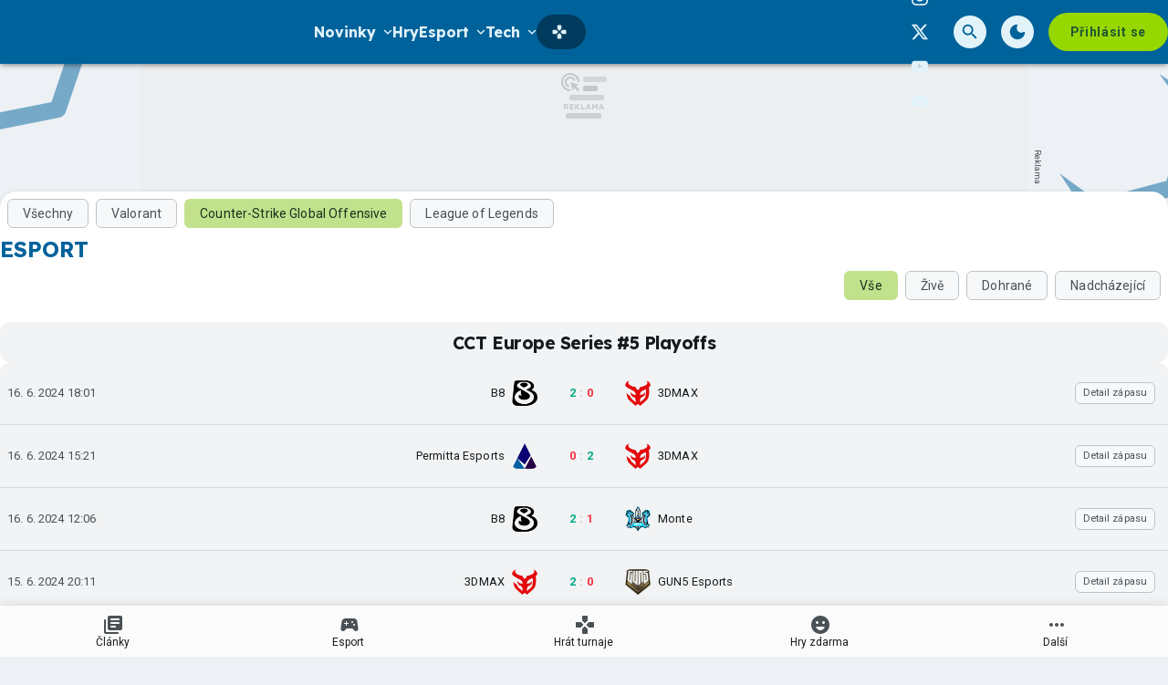

--- FILE ---
content_type: text/html; charset=utf-8
request_url: https://grunex.com/esport?tournament=CZUXaI
body_size: 34634
content:

<!DOCTYPE html>
<html lang="cs" class="theme--auto">
<head>
	<meta charset="UTF-8">
	<title>
			Esport - Playoffs | Grunex.com
	</title>


<script>
	window.dataLayer = window.dataLayer || [];
  	function gtag(){ dataLayer.push(arguments) }

		gtag('consent', 'default', {"ad_storage":"granted","ad_user_data":"granted","ad_personalization":"granted","analytics_storage":"granted"});

	window['gtag_enable_tcf_support'] = true;
</script>

<script>(function(w,d,s,l,i){w[l]=w[l]||[];w[l].push({'gtm.start':new Date().getTime(),event:'gtm.js'});var f=d.getElementsByTagName(s)[0],j=d.createElement(s),dl=l!='dataLayer'?'&l='+l:'';j.async=true;j.src='https://www.googletagmanager.com/gtm.js?id='+i+dl;f.parentNode.insertBefore(j,f);})(window,document,'script','dataLayer','GTM-TSJ8MQ8Q');</script>

	<link href="/dist/main.bundle.css?v=ba54d321" rel="stylesheet">
	<link rel="preconnect" href="https://fonts.googleapis.com">
	<link href="https://fonts.googleapis.com/css2?family=Lexend:wght@400;700&amp;family=Roboto:ital,wght@0,400;0,700;1,400;1,700&amp;display=swap" rel="stylesheet">
	<link rel="icon" type="image/png" sizes="96x96" href="https://storage.googleapis.com/grunex-com/assets/favicon/favicon-96x96.png">
	<link rel="icon" type="image/svg+xml" href="https://storage.googleapis.com/grunex-com/assets/favicon/favicon.svg">
	<link rel="shortcut icon" href="https://storage.googleapis.com/grunex-com/assets/favicon/favicon.ico">
	<link rel="apple-touch-icon" sizes="180x180" href="https://storage.googleapis.com/grunex-com/assets/favicon/apple-touch-icon.png">
	<link rel="manifest" href="/site.webmanifest">
	<meta name="apple-mobile-web-app-title" content="Grunex.com">
	<meta name="application-name" content="Grunex.com">
	<meta name="theme-color" content="#00629b">

	<meta name="viewport" content="width=device-width, initial-scale=1">
	<meta name="authors" content="Grunex">
	<meta name="description" content="Grunex.com je největší česko-slovenský herní portál pro online počítačové hráče. Denně přináší zpravodajství ze světa her, komunit, YouTube a Twitch scény a každý měsíc na Grunexu proběhnou desítky online turnajů.">
	<meta name="keywords" content="Grunex, herní, portál, turnaj, cup, videa, novinka, YouTube, Twitch, soutěž, scéna, hráči, hra">

	<meta property="fb:app_id" content="1136709158373203">
	<meta property="al:ios:url" content="/">
	<meta property="article:publisher" content="">

		<meta property="og:site_name" content="Grunex.com">
		<meta property="og:title" content="Grunex.com">
		<meta property="og:description" content="Grunex.com je největší česko-slovenský herní portál pro online počítačové hráče. Denně přináší zpravodajství ze světa her, komunit, YouTube a Twitch scény a každý měsíc na Grunexu proběhnou desítky online turnajů.">
		<meta property="og:image" content="https://storage.googleapis.com/grunex-com/assets/og/grunex-og.png">
		<meta property="og:url" content="https://grunex.com/esport?tournament=CZUXaI">
		<meta property="og:type" content="website">

		<meta name="twitter:card" content="summary">
		<meta name="twitter:site" content="@grunex.com">
		<meta name="twitter:title" content="Grunex.com">
		<meta name="twitter:image" content="https://storage.googleapis.com/grunex-com/assets/og/grunex-og.png">


		<meta name="robots" content="index, max-image-preview:large, max-snippet:-1, max-video-preview:-1, follow">

		<link href="https://grunex.com/esport?filter=all&amp;tournament=CZUXaI" rel="canonical" />






		<script async   src="https://securepubads.g.doubleclick.net/tag/js/gpt.js"></script>



<script>
	window.googletag = window.googletag || {cmd: []};
</script>





		<style>
	.card-tournament .un-card__media img {
		border-radius: 12px;
	}
	.card-tournament .un-card__content {
		border: none;
	}
	.post-section--continue {
		align-items: center;
	}

	#disabled .tournament-bracket__game-space, 
	#disabled .tournament-bracket__round-space,
	#disabled .tournament-bracket__round-space::after,
	#disabled .tournament-bracket__round-space::before,
	#disabled .tournament-bracket__round-space::after,
	#disabled .tournament-bracket__round-space::before {
		border: none !important;
	}

	#disabled .tournament-bracket__game-line {
		background: transparent !important;
	}
</style>

<style>
	.sda-collection-item:after {
		content: none !important;
	}
</style>


<style>
	.article-sponsored-info {
		order: 3;
	}
</style>

<style>	
	/* hide platforms */
	.post-header-info div[style="margin-bottom: 1rem"] {
		display: none;
	}
</style>

<style>
	/* online report reverse list  */
	.post-body__online-report-wrapper {
		display: flex !important;
		flex-direction: column-reverse;
	}
</style>

<style>
	/* HTML5 interscroller fix */
	.sda-interscroller iframe[data-is-safeframe="true"] {
		position: relative !important;
	}
</style>

<style>
	/* static interscroller fix */
	/*
	.sda-interscroller iframe {
		position: relative !important;
		aspect-ratio: 1 / 1;
	}
	*/
</style>

<style>
	.article-paid-info, .article-sponsored-info {
		order: 3;
	}
</style>

<style>
	@media screen and (max-width: 599px) {
		.sda-space__content {
			border-radius: 0 !important;
		}
		.sda-box {
			padding: 0 !important;
			margin: 0 -0.5rem 1rem -0.5rem !important;
		}
		.comments-box > .sda-space {
			margin: 0 -0.5rem 1rem -0.5rem;
			width: calc(100% + 1rem);
		}
		.sda-collection-item {
			margin: 0 -0.5rem 1rem -0.5rem;
		}
	}
</style>

<style>
	.sda-video-outlet {
		top: 50%;
	}	
</style>

<style>
	.tournament-group-table__action .un-chip-group .un-chip--primary-theme > .un-chip__icon--before {
		margin: 0;

	}
	.tournament-group-table__action .un-chip-group .un-chip--primary-theme > .un-chip__text {
		display: none;
	}
	.tournament-group-table__action .un-chip-group .un-chip--primary-theme {
		border-radius: 50%;
		padding: 0;
		aspect-ratio: 1;
	}
	@media screen and (max-width: 599px) {
		.tournament-group-table__row--game .tournament-group-table__action {
			flex: unset;
		}
	}
</style>



		<style type="text/css">
			body { background: var(--un-theme-element) url(https\:\/\/storage\.googleapis\.com\/grunex-com\/sda\/default-bg\.png) no-repeat fixed center top 0; }
		</style>

		<script src="https://d.seznam.cz/recass/js/sznrecommend-measure.min.js" data-webid="935"></script>

	
	<script type="application/ld+json">{"@context":"https:\/\/schema.org","@type":"Organization","url":"https:\/\/grunex.com\/","name":"Grunex.com","email":"info@grunex.com","slogan":"Herní portál Grunex","description":"Grunex.com je největší česko-slovenský herní portál pro online počítačové hráče. Denně přináší zpravodajství ze světa her, komunit, YouTube a Twitch scény a každý měsíc na Grunexu proběhnou desítky online turnajů.","logo":"https:\/\/storage.googleapis.com\/grunex-com\/assets\/og\/grunex-og.png","image":"https:\/\/storage.googleapis.com\/grunex-com\/assets\/og\/grunex-og.png","sameAs":["https:\/\/www.facebook.com\/grunex","https:\/\/www.instagram.com\/grunex\/","https:\/\/twitter.com\/grunex"],"mainEntityOfPage":{"@type":"WebPage","url":"https:\/\/grunex.com\/esport?tournament=CZUXaI"}}</script>

</head>
<body
	class="g-provider a-provider  "
	data-page-type="esport"
	
	
	style=""
>

	<noscript><iframe src="https://www.googletagmanager.com/ns.html?id=GTM-TSJ8MQ8Q" height="0" width="0" style="display:none;visibility:hidden"></iframe></noscript>

	<div id='adm-sticky'></div>


	


<header class="header" data-cy="header">
		

	<a href="/" class="header__logo" data-cy="header-logo">
				<object type="image/svg+xml" data="https://storage.googleapis.com/grunex-com/assets/logo/grunex-logo.svg"></object>

		<span class="header-brand-link">Grunex.com</span>
	</a>

	<div class="header__section header__section--inline" data-search-header="menu">
		<nav class="header-menu header-menu-adaptive--main" data-cy="header-menu">


	<div class="header-menu__item header-menu__item--drawer"
		
	>
		<span class="header-menu__text">Novinky</span>
		<span class="header-menu__icon header-menu__icon--after"><svg xmlns="http://www.w3.org/2000/svg" width="24" height="24" viewBox="0 0 24 24"><path d="M15.88 9.29L12 13.17L8.12 9.29a.996.996 0 1 0-1.41 1.41l4.59 4.59c.39.39 1.02.39 1.41 0l4.59-4.59a.996.996 0 0 0 0-1.41c-.39-.38-1.03-.39-1.42 0z"/></svg></span>

		<a
			class="header-menu__item--drawer__link"
			href="/articles"
			rel=""
			data-ga-tracking="Top Menu Click"
			data-ga-tracking-action="click-Novinky"
			data-ga-tracking-label="Novinky"
		></a>

<div class="header-menu__drawer header-menu__drawer--level-1">
	<ul class="header-menu__drawer-list">
					<li>

						<a
							href="/story/hry-zdarma" class="header-menu__drawer-item"
							rel=""
							data-ga-tracking="Top Menu Click"
							data-ga-tracking-action="click-Hry zdarma"
							data-ga-tracking-label="Hry zdarma"
							
						>
							Hry zdarma
						</a>

					</li>
					<li>

						<a
							href="/reviews/recenze-her" class="header-menu__drawer-item"
							rel=""
							data-ga-tracking="Top Menu Click"
							data-ga-tracking-action="click-Recenze"
							data-ga-tracking-label="Recenze"
							
						>
							Recenze
						</a>

					</li>
					<li>

						<a
							href="/articles/cestiny-do-her" class="header-menu__drawer-item"
							rel=""
							data-ga-tracking="Top Menu Click"
							data-ga-tracking-action="click-Češtiny do her"
							data-ga-tracking-label="Češtiny do her"
							
						>
							Češtiny do her
						</a>

					</li>
	</ul>
</div>
	</div>


	<a class="header-menu__item"
		href="/games"
		rel=""
		data-ga-tracking="Top Menu Click"
		data-ga-tracking-action="click-Hry"
		data-ga-tracking-label="Hry"

		

		
	>

		<span class="header-menu__text">Hry</span>

	</a>


	<div class="header-menu__item header-menu__item--drawer"
		
	>
		<span class="header-menu__text">Esport</span>
		<span class="header-menu__icon header-menu__icon--after"><svg xmlns="http://www.w3.org/2000/svg" width="24" height="24" viewBox="0 0 24 24"><path d="M15.88 9.29L12 13.17L8.12 9.29a.996.996 0 1 0-1.41 1.41l4.59 4.59c.39.39 1.02.39 1.41 0l4.59-4.59a.996.996 0 0 0 0-1.41c-.39-.38-1.03-.39-1.42 0z"/></svg></span>

		<a
			class="header-menu__item--drawer__link"
			href="/esport?filter=live"
			rel=""
			data-ga-tracking="Top Menu Click"
			data-ga-tracking-action="click-Esport"
			data-ga-tracking-label="Esport"
		></a>

<div class="header-menu__drawer header-menu__drawer--level-1">
	<ul class="header-menu__drawer-list">
					<li>

						<a
							href="/story/esport" class="header-menu__drawer-item"
							rel=""
							data-ga-tracking="Top Menu Click"
							data-ga-tracking-action="click-Novinky"
							data-ga-tracking-label="Novinky"
							
						>
							Novinky
						</a>

					</li>
					<li>

						<a
							href="/esport" class="header-menu__drawer-item header-menu__drawer-item--active"
							rel=""
							data-ga-tracking="Top Menu Click"
							data-ga-tracking-action="click-Dnešní zápasy"
							data-ga-tracking-label="Dnešní zápasy"
							
						>
							Dnešní zápasy
						</a>

					</li>
					<li>
						<span class="header-menu__drawer-separator"></span>
					</li>
					<li>

						<a
							href="/game/counter-strike-2" class="header-menu__drawer-item"
							rel=""
							data-ga-tracking="Top Menu Click"
							data-ga-tracking-action="click-Counter-Strike"
							data-ga-tracking-label="Counter-Strike"
							
						>
							Counter-Strike
						</a>

					</li>
					<li>

						<a
							href="/game/valorant" class="header-menu__drawer-item"
							rel=""
							data-ga-tracking="Top Menu Click"
							data-ga-tracking-action="click-Valorant"
							data-ga-tracking-label="Valorant"
							
						>
							Valorant
						</a>

					</li>
					<li>

						<a
							href="/game/league-of-legends" class="header-menu__drawer-item"
							rel=""
							data-ga-tracking="Top Menu Click"
							data-ga-tracking-action="click-League of Legends"
							data-ga-tracking-label="League of Legends"
							
						>
							League of Legends
						</a>

					</li>
					<li>

						<a
							href="/game/ea-sports-fc-25" class="header-menu__drawer-item"
							rel=""
							data-ga-tracking="Top Menu Click"
							data-ga-tracking-action="click-FC 25"
							data-ga-tracking-label="FC 25"
							
						>
							FC 25
						</a>

					</li>
					<li>

						<a
							href="/story/dota2" class="header-menu__drawer-item"
							rel=""
							data-ga-tracking="Top Menu Click"
							data-ga-tracking-action="click-Dota 2"
							data-ga-tracking-label="Dota 2"
							
						>
							Dota 2
						</a>

					</li>
	</ul>
</div>
	</div>


	<div class="header-menu__item header-menu__item--drawer"
		
	>
		<span class="header-menu__text">Tech</span>
		<span class="header-menu__icon header-menu__icon--after"><svg xmlns="http://www.w3.org/2000/svg" width="24" height="24" viewBox="0 0 24 24"><path d="M15.88 9.29L12 13.17L8.12 9.29a.996.996 0 1 0-1.41 1.41l4.59 4.59c.39.39 1.02.39 1.41 0l4.59-4.59a.996.996 0 0 0 0-1.41c-.39-.38-1.03-.39-1.42 0z"/></svg></span>

		<a
			class="header-menu__item--drawer__link"
			href="/story/technologie"
			rel=""
			data-ga-tracking="Top Menu Click"
			data-ga-tracking-action="click-Tech"
			data-ga-tracking-label="Tech"
		></a>

<div class="header-menu__drawer header-menu__drawer--level-1">
	<ul class="header-menu__drawer-list">
					<li>

						<a
							href="/story/hardware" class="header-menu__drawer-item"
							rel=""
							data-ga-tracking="Top Menu Click"
							data-ga-tracking-action="click-Hardware"
							data-ga-tracking-label="Hardware"
							
						>
							Hardware
						</a>

					</li>
					<li>

						<a
							href="/story/recenze-hardware" class="header-menu__drawer-item"
							rel=""
							data-ga-tracking="Top Menu Click"
							data-ga-tracking-action="click-Recenze"
							data-ga-tracking-label="Recenze"
							
						>
							Recenze
						</a>

					</li>
					<li>

						<a
							href="/story/mobilni-zarizeni" class="header-menu__drawer-item"
							rel=""
							data-ga-tracking="Top Menu Click"
							data-ga-tracking-action="click-Mobilní zařízení"
							data-ga-tracking-label="Mobilní zařízení"
							
						>
							Mobilní zařízení
						</a>

					</li>
					<li>

						<a
							href="/story/navody" class="header-menu__drawer-item"
							rel=""
							data-ga-tracking="Top Menu Click"
							data-ga-tracking-action="click-Návody"
							data-ga-tracking-label="Návody"
							
						>
							Návody
						</a>

					</li>
	</ul>
</div>
	</div>


	<a class="header-menu__item"
		href="/story/filmy-a-serialy"
		rel=""
		data-ga-tracking="Top Menu Click"
		data-ga-tracking-action="click-Filmy a seriály"
		data-ga-tracking-label="Filmy a seriály"

		

		
	>

		<span class="header-menu__text">Filmy a seriály</span>

	</a>


	<a class="header-menu__item"
		href="/podcasts"
		rel=""
		data-ga-tracking="Top Menu Click"
		data-ga-tracking-action="click-Podcasty"
		data-ga-tracking-label="Podcasty"

		

		
	>

		<span class="header-menu__text">Podcasty</span>

	</a>


	<a class="header-menu__item"
		href="/tournaments"
		rel=""
		data-ga-tracking="Top Menu Click"
		data-ga-tracking-action="click-Hrát turnaje"
		data-ga-tracking-label="Hrát turnaje"

		
			data-short-title="Turnaje"
		

		
	>
		<span class="header-menu__icon header-menu__icon--before">
			<svg xmlns="http://www.w3.org/2000/svg" width="24" height="24" viewBox="0 0 24 24"><path d="M15 7.29V3c0-.55-.45-1-1-1h-4c-.55 0-1 .45-1 1v4.29c0 .13.05.26.15.35l2.5 2.5c.2.2.51.2.71 0l2.5-2.5c.09-.09.14-.21.14-.35zM7.29 9H3c-.55 0-1 .45-1 1v4c0 .55.45 1 1 1h4.29c.13 0 .26-.05.35-.15l2.5-2.5c.2-.2.2-.51 0-.71l-2.5-2.5A.483.483 0 0 0 7.29 9zM9 16.71V21c0 .55.45 1 1 1h4c.55 0 1-.45 1-1v-4.29a.47.47 0 0 0-.15-.35l-2.5-2.5c-.2-.2-.51-.2-.71 0l-2.5 2.5c-.09.09-.14.21-.14.35zm7.35-7.56l-2.5 2.5c-.2.2-.2.51 0 .71l2.5 2.5c.09.09.22.15.35.15H21c.55 0 1-.45 1-1v-4c0-.55-.45-1-1-1h-4.29a.447.447 0 0 0-.36.14z"/></svg>
		</span>

		<span class="header-menu__text">Hrát turnaje</span>

	</a>
		</nav>

		<nav class="header-menu header-menu--more header-menu-adaptive--more">
			<svg xmlns="http://www.w3.org/2000/svg" width="24" height="24" viewBox="0 0 24 24"><path d="M6 10c-1.1 0-2 .9-2 2s.9 2 2 2s2-.9 2-2s-.9-2-2-2zm12 0c-1.1 0-2 .9-2 2s.9 2 2 2s2-.9 2-2s-.9-2-2-2zm-6 0c-1.1 0-2 .9-2 2s.9 2 2 2s2-.9 2-2s-.9-2-2-2z"/></svg>
			<div class="header-menu__more">
				<div class="header-menu__more-list">


	<div class="header-menu__item header-menu__item--drawer"
		
	>
		<span class="header-menu__text">Novinky</span>
		<span class="header-menu__icon header-menu__icon--after"><svg xmlns="http://www.w3.org/2000/svg" width="24" height="24" viewBox="0 0 24 24"><path d="M15.88 9.29L12 13.17L8.12 9.29a.996.996 0 1 0-1.41 1.41l4.59 4.59c.39.39 1.02.39 1.41 0l4.59-4.59a.996.996 0 0 0 0-1.41c-.39-.38-1.03-.39-1.42 0z"/></svg></span>

		<a
			class="header-menu__item--drawer__link"
			href="/articles"
			rel=""
			data-ga-tracking="Top Menu Click"
			data-ga-tracking-action="click-Novinky"
			data-ga-tracking-label="Novinky"
		></a>

<div class="header-menu__drawer header-menu__drawer--level-1">
	<ul class="header-menu__drawer-list">
					<li>

						<a
							href="/story/hry-zdarma" class="header-menu__drawer-item"
							rel=""
							data-ga-tracking="Top Menu Click"
							data-ga-tracking-action="click-Hry zdarma"
							data-ga-tracking-label="Hry zdarma"
							
						>
							Hry zdarma
						</a>

					</li>
					<li>

						<a
							href="/reviews/recenze-her" class="header-menu__drawer-item"
							rel=""
							data-ga-tracking="Top Menu Click"
							data-ga-tracking-action="click-Recenze"
							data-ga-tracking-label="Recenze"
							
						>
							Recenze
						</a>

					</li>
					<li>

						<a
							href="/articles/cestiny-do-her" class="header-menu__drawer-item"
							rel=""
							data-ga-tracking="Top Menu Click"
							data-ga-tracking-action="click-Češtiny do her"
							data-ga-tracking-label="Češtiny do her"
							
						>
							Češtiny do her
						</a>

					</li>
	</ul>
</div>
	</div>


	<a class="header-menu__item"
		href="/games"
		rel=""
		data-ga-tracking="Top Menu Click"
		data-ga-tracking-action="click-Hry"
		data-ga-tracking-label="Hry"

		

		
	>

		<span class="header-menu__text">Hry</span>

	</a>


	<div class="header-menu__item header-menu__item--drawer"
		
	>
		<span class="header-menu__text">Esport</span>
		<span class="header-menu__icon header-menu__icon--after"><svg xmlns="http://www.w3.org/2000/svg" width="24" height="24" viewBox="0 0 24 24"><path d="M15.88 9.29L12 13.17L8.12 9.29a.996.996 0 1 0-1.41 1.41l4.59 4.59c.39.39 1.02.39 1.41 0l4.59-4.59a.996.996 0 0 0 0-1.41c-.39-.38-1.03-.39-1.42 0z"/></svg></span>

		<a
			class="header-menu__item--drawer__link"
			href="/esport?filter=live"
			rel=""
			data-ga-tracking="Top Menu Click"
			data-ga-tracking-action="click-Esport"
			data-ga-tracking-label="Esport"
		></a>

<div class="header-menu__drawer header-menu__drawer--level-1">
	<ul class="header-menu__drawer-list">
					<li>

						<a
							href="/story/esport" class="header-menu__drawer-item"
							rel=""
							data-ga-tracking="Top Menu Click"
							data-ga-tracking-action="click-Novinky"
							data-ga-tracking-label="Novinky"
							
						>
							Novinky
						</a>

					</li>
					<li>

						<a
							href="/esport" class="header-menu__drawer-item header-menu__drawer-item--active"
							rel=""
							data-ga-tracking="Top Menu Click"
							data-ga-tracking-action="click-Dnešní zápasy"
							data-ga-tracking-label="Dnešní zápasy"
							
						>
							Dnešní zápasy
						</a>

					</li>
					<li>
						<span class="header-menu__drawer-separator"></span>
					</li>
					<li>

						<a
							href="/game/counter-strike-2" class="header-menu__drawer-item"
							rel=""
							data-ga-tracking="Top Menu Click"
							data-ga-tracking-action="click-Counter-Strike"
							data-ga-tracking-label="Counter-Strike"
							
						>
							Counter-Strike
						</a>

					</li>
					<li>

						<a
							href="/game/valorant" class="header-menu__drawer-item"
							rel=""
							data-ga-tracking="Top Menu Click"
							data-ga-tracking-action="click-Valorant"
							data-ga-tracking-label="Valorant"
							
						>
							Valorant
						</a>

					</li>
					<li>

						<a
							href="/game/league-of-legends" class="header-menu__drawer-item"
							rel=""
							data-ga-tracking="Top Menu Click"
							data-ga-tracking-action="click-League of Legends"
							data-ga-tracking-label="League of Legends"
							
						>
							League of Legends
						</a>

					</li>
					<li>

						<a
							href="/game/ea-sports-fc-25" class="header-menu__drawer-item"
							rel=""
							data-ga-tracking="Top Menu Click"
							data-ga-tracking-action="click-FC 25"
							data-ga-tracking-label="FC 25"
							
						>
							FC 25
						</a>

					</li>
					<li>

						<a
							href="/story/dota2" class="header-menu__drawer-item"
							rel=""
							data-ga-tracking="Top Menu Click"
							data-ga-tracking-action="click-Dota 2"
							data-ga-tracking-label="Dota 2"
							
						>
							Dota 2
						</a>

					</li>
	</ul>
</div>
	</div>


	<div class="header-menu__item header-menu__item--drawer"
		
	>
		<span class="header-menu__text">Tech</span>
		<span class="header-menu__icon header-menu__icon--after"><svg xmlns="http://www.w3.org/2000/svg" width="24" height="24" viewBox="0 0 24 24"><path d="M15.88 9.29L12 13.17L8.12 9.29a.996.996 0 1 0-1.41 1.41l4.59 4.59c.39.39 1.02.39 1.41 0l4.59-4.59a.996.996 0 0 0 0-1.41c-.39-.38-1.03-.39-1.42 0z"/></svg></span>

		<a
			class="header-menu__item--drawer__link"
			href="/story/technologie"
			rel=""
			data-ga-tracking="Top Menu Click"
			data-ga-tracking-action="click-Tech"
			data-ga-tracking-label="Tech"
		></a>

<div class="header-menu__drawer header-menu__drawer--level-1">
	<ul class="header-menu__drawer-list">
					<li>

						<a
							href="/story/hardware" class="header-menu__drawer-item"
							rel=""
							data-ga-tracking="Top Menu Click"
							data-ga-tracking-action="click-Hardware"
							data-ga-tracking-label="Hardware"
							
						>
							Hardware
						</a>

					</li>
					<li>

						<a
							href="/story/recenze-hardware" class="header-menu__drawer-item"
							rel=""
							data-ga-tracking="Top Menu Click"
							data-ga-tracking-action="click-Recenze"
							data-ga-tracking-label="Recenze"
							
						>
							Recenze
						</a>

					</li>
					<li>

						<a
							href="/story/mobilni-zarizeni" class="header-menu__drawer-item"
							rel=""
							data-ga-tracking="Top Menu Click"
							data-ga-tracking-action="click-Mobilní zařízení"
							data-ga-tracking-label="Mobilní zařízení"
							
						>
							Mobilní zařízení
						</a>

					</li>
					<li>

						<a
							href="/story/navody" class="header-menu__drawer-item"
							rel=""
							data-ga-tracking="Top Menu Click"
							data-ga-tracking-action="click-Návody"
							data-ga-tracking-label="Návody"
							
						>
							Návody
						</a>

					</li>
	</ul>
</div>
	</div>


	<a class="header-menu__item"
		href="/story/filmy-a-serialy"
		rel=""
		data-ga-tracking="Top Menu Click"
		data-ga-tracking-action="click-Filmy a seriály"
		data-ga-tracking-label="Filmy a seriály"

		

		
	>

		<span class="header-menu__text">Filmy a seriály</span>

	</a>


	<a class="header-menu__item"
		href="/podcasts"
		rel=""
		data-ga-tracking="Top Menu Click"
		data-ga-tracking-action="click-Podcasty"
		data-ga-tracking-label="Podcasty"

		

		
	>

		<span class="header-menu__text">Podcasty</span>

	</a>


	<a class="header-menu__item"
		href="/tournaments"
		rel=""
		data-ga-tracking="Top Menu Click"
		data-ga-tracking-action="click-Hrát turnaje"
		data-ga-tracking-label="Hrát turnaje"

		
			data-short-title="Turnaje"
		

		
	>
		<span class="header-menu__icon header-menu__icon--before">
			<svg xmlns="http://www.w3.org/2000/svg" width="24" height="24" viewBox="0 0 24 24"><path d="M15 7.29V3c0-.55-.45-1-1-1h-4c-.55 0-1 .45-1 1v4.29c0 .13.05.26.15.35l2.5 2.5c.2.2.51.2.71 0l2.5-2.5c.09-.09.14-.21.14-.35zM7.29 9H3c-.55 0-1 .45-1 1v4c0 .55.45 1 1 1h4.29c.13 0 .26-.05.35-.15l2.5-2.5c.2-.2.2-.51 0-.71l-2.5-2.5A.483.483 0 0 0 7.29 9zM9 16.71V21c0 .55.45 1 1 1h4c.55 0 1-.45 1-1v-4.29a.47.47 0 0 0-.15-.35l-2.5-2.5c-.2-.2-.51-.2-.71 0l-2.5 2.5c-.09.09-.14.21-.14.35zm7.35-7.56l-2.5 2.5c-.2.2-.2.51 0 .71l2.5 2.5c.09.09.22.15.35.15H21c.55 0 1-.45 1-1v-4c0-.55-.45-1-1-1h-4.29a.447.447 0 0 0-.36.14z"/></svg>
		</span>

		<span class="header-menu__text">Hrát turnaje</span>

	</a>
				</div>
			</div>
		</nav>

	</div>

<form class="search-header" action="/search">
	<div class="search-header__form">
		<input 
			class="search-header__input" 
			type="text" 
			name="q" 
			placeholder="Hledat..."
			minlength="3"
			autocomplete="off"
		>

		<button type="button" class="search-header__icon-form">
			<svg xmlns="http://www.w3.org/2000/svg" width="24" height="24" viewBox="0 0 24 24"><path d="M18.3 5.71a.996.996 0 0 0-1.41 0L12 10.59L7.11 5.7A.996.996 0 1 0 5.7 7.11L10.59 12L5.7 16.89a.996.996 0 1 0 1.41 1.41L12 13.41l4.89 4.89a.996.996 0 1 0 1.41-1.41L13.41 12l4.89-4.89c.38-.38.38-1.02 0-1.4z"/></svg>
		</button>
	</div>

	<div class="jsx-simple-search-results" data-min-length="3"></div>
</form>

	<div class="header__section header__section--align-end header__section--col-reverse header__section--inline">
		<div class="header-sm" data-search-header="sm">


	<a class="header-sm__item"
		href="https://www.facebook.com/Grunex"
		rel="noopener "
		data-ga-tracking="Top Menu Click"
		data-ga-tracking-action="click-Grunex na Facebooku"
		data-ga-tracking-label="Grunex na Facebooku"

		

		
			target="_blank"
		
	>
		<span class="header-sm__icon">
			<svg role="img" viewBox="0 0 24 24" xmlns="http://www.w3.org/2000/svg"><title>Facebook</title><path d="M9.101 23.691v-7.98H6.627v-3.667h2.474v-1.58c0-4.085 1.848-5.978 5.858-5.978.401 0 .955.042 1.468.103a8.68 8.68 0 0 1 1.141.195v3.325a8.623 8.623 0 0 0-.653-.036 26.805 26.805 0 0 0-.733-.009c-.707 0-1.259.096-1.675.309a1.686 1.686 0 0 0-.679.622c-.258.42-.374.995-.374 1.752v1.297h3.919l-.386 2.103-.287 1.564h-3.246v8.245C19.396 23.238 24 18.179 24 12.044c0-6.627-5.373-12-12-12s-12 5.373-12 12c0 5.628 3.874 10.35 9.101 11.647Z"/></svg>
		</span>


	</a>


	<a class="header-sm__item"
		href="https://www.instagram.com/grunexcom/"
		rel="noopener "
		data-ga-tracking="Top Menu Click"
		data-ga-tracking-action="click-Grunex na Instagramu"
		data-ga-tracking-label="Grunex na Instagramu"

		

		
			target="_blank"
		
	>
		<span class="header-sm__icon">
			<svg role="img" viewBox="0 0 24 24" xmlns="http://www.w3.org/2000/svg"><title>Instagram</title><path d="M7.0301.084c-1.2768.0602-2.1487.264-2.911.5634-.7888.3075-1.4575.72-2.1228 1.3877-.6652.6677-1.075 1.3368-1.3802 2.127-.2954.7638-.4956 1.6365-.552 2.914-.0564 1.2775-.0689 1.6882-.0626 4.947.0062 3.2586.0206 3.6671.0825 4.9473.061 1.2765.264 2.1482.5635 2.9107.308.7889.72 1.4573 1.388 2.1228.6679.6655 1.3365 1.0743 2.1285 1.38.7632.295 1.6361.4961 2.9134.552 1.2773.056 1.6884.069 4.9462.0627 3.2578-.0062 3.668-.0207 4.9478-.0814 1.28-.0607 2.147-.2652 2.9098-.5633.7889-.3086 1.4578-.72 2.1228-1.3881.665-.6682 1.0745-1.3378 1.3795-2.1284.2957-.7632.4966-1.636.552-2.9124.056-1.2809.0692-1.6898.063-4.948-.0063-3.2583-.021-3.6668-.0817-4.9465-.0607-1.2797-.264-2.1487-.5633-2.9117-.3084-.7889-.72-1.4568-1.3876-2.1228C21.2982 1.33 20.628.9208 19.8378.6165 19.074.321 18.2017.1197 16.9244.0645 15.6471.0093 15.236-.005 11.977.0014 8.718.0076 8.31.0215 7.0301.0839m.1402 21.6932c-1.17-.0509-1.8053-.2453-2.2287-.408-.5606-.216-.96-.4771-1.3819-.895-.422-.4178-.6811-.8186-.9-1.378-.1644-.4234-.3624-1.058-.4171-2.228-.0595-1.2645-.072-1.6442-.079-4.848-.007-3.2037.0053-3.583.0607-4.848.05-1.169.2456-1.805.408-2.2282.216-.5613.4762-.96.895-1.3816.4188-.4217.8184-.6814 1.3783-.9003.423-.1651 1.0575-.3614 2.227-.4171 1.2655-.06 1.6447-.072 4.848-.079 3.2033-.007 3.5835.005 4.8495.0608 1.169.0508 1.8053.2445 2.228.408.5608.216.96.4754 1.3816.895.4217.4194.6816.8176.9005 1.3787.1653.4217.3617 1.056.4169 2.2263.0602 1.2655.0739 1.645.0796 4.848.0058 3.203-.0055 3.5834-.061 4.848-.051 1.17-.245 1.8055-.408 2.2294-.216.5604-.4763.96-.8954 1.3814-.419.4215-.8181.6811-1.3783.9-.4224.1649-1.0577.3617-2.2262.4174-1.2656.0595-1.6448.072-4.8493.079-3.2045.007-3.5825-.006-4.848-.0608M16.953 5.5864A1.44 1.44 0 1 0 18.39 4.144a1.44 1.44 0 0 0-1.437 1.4424M5.8385 12.012c.0067 3.4032 2.7706 6.1557 6.173 6.1493 3.4026-.0065 6.157-2.7701 6.1506-6.1733-.0065-3.4032-2.771-6.1565-6.174-6.1498-3.403.0067-6.156 2.771-6.1496 6.1738M8 12.0077a4 4 0 1 1 4.008 3.9921A3.9996 3.9996 0 0 1 8 12.0077"/></svg>
		</span>


	</a>


	<a class="header-sm__item"
		href="https://twitter.com/grunexcom"
		rel="noopener "
		data-ga-tracking="Top Menu Click"
		data-ga-tracking-action="click-Grunex na Twitteru"
		data-ga-tracking-label="Grunex na Twitteru"

		

		
			target="_blank"
		
	>
		<span class="header-sm__icon">
			<svg role="img" viewBox="0 0 24 24" xmlns="http://www.w3.org/2000/svg"><title>X</title><path d="M18.901 1.153h3.68l-8.04 9.19L24 22.846h-7.406l-5.8-7.584-6.638 7.584H.474l8.6-9.83L0 1.154h7.594l5.243 6.932ZM17.61 20.644h2.039L6.486 3.24H4.298Z"/></svg>
		</span>


	</a>


	<a class="header-sm__item"
		href="https://www.youtube.com/@GrunexTV1/featured"
		rel="noopener "
		data-ga-tracking="Top Menu Click"
		data-ga-tracking-action="click-Grunex na YouTube"
		data-ga-tracking-label="Grunex na YouTube"

		

		
			target="_blank"
		
	>
		<span class="header-sm__icon">
			<svg role="img" viewBox="0 0 24 24" xmlns="http://www.w3.org/2000/svg"><title>YouTube</title><path d="M23.498 6.186a3.016 3.016 0 0 0-2.122-2.136C19.505 3.545 12 3.545 12 3.545s-7.505 0-9.377.505A3.017 3.017 0 0 0 .502 6.186C0 8.07 0 12 0 12s0 3.93.502 5.814a3.016 3.016 0 0 0 2.122 2.136c1.871.505 9.376.505 9.376.505s7.505 0 9.377-.505a3.015 3.015 0 0 0 2.122-2.136C24 15.93 24 12 24 12s0-3.93-.502-5.814zM9.545 15.568V8.432L15.818 12l-6.273 3.568z"/></svg>
		</span>


	</a>


	<a class="header-sm__item"
		href="https://discord.gg/grunex-com-313732516777426946"
		rel="noopener "
		data-ga-tracking="Top Menu Click"
		data-ga-tracking-action="click-Grunex na Discordu"
		data-ga-tracking-label="Grunex na Discordu"

		

		
			target="_blank"
		
	>
		<span class="header-sm__icon">
			<svg role="img" viewBox="0 0 24 24" xmlns="http://www.w3.org/2000/svg"><title>Discord</title><path d="M20.317 4.3698a19.7913 19.7913 0 00-4.8851-1.5152.0741.0741 0 00-.0785.0371c-.211.3753-.4447.8648-.6083 1.2495-1.8447-.2762-3.68-.2762-5.4868 0-.1636-.3933-.4058-.8742-.6177-1.2495a.077.077 0 00-.0785-.037 19.7363 19.7363 0 00-4.8852 1.515.0699.0699 0 00-.0321.0277C.5334 9.0458-.319 13.5799.0992 18.0578a.0824.0824 0 00.0312.0561c2.0528 1.5076 4.0413 2.4228 5.9929 3.0294a.0777.0777 0 00.0842-.0276c.4616-.6304.8731-1.2952 1.226-1.9942a.076.076 0 00-.0416-.1057c-.6528-.2476-1.2743-.5495-1.8722-.8923a.077.077 0 01-.0076-.1277c.1258-.0943.2517-.1923.3718-.2914a.0743.0743 0 01.0776-.0105c3.9278 1.7933 8.18 1.7933 12.0614 0a.0739.0739 0 01.0785.0095c.1202.099.246.1981.3728.2924a.077.077 0 01-.0066.1276 12.2986 12.2986 0 01-1.873.8914.0766.0766 0 00-.0407.1067c.3604.698.7719 1.3628 1.225 1.9932a.076.076 0 00.0842.0286c1.961-.6067 3.9495-1.5219 6.0023-3.0294a.077.077 0 00.0313-.0552c.5004-5.177-.8382-9.6739-3.5485-13.6604a.061.061 0 00-.0312-.0286zM8.02 15.3312c-1.1825 0-2.1569-1.0857-2.1569-2.419 0-1.3332.9555-2.4189 2.157-2.4189 1.2108 0 2.1757 1.0952 2.1568 2.419 0 1.3332-.9555 2.4189-2.1569 2.4189zm7.9748 0c-1.1825 0-2.1569-1.0857-2.1569-2.419 0-1.3332.9554-2.4189 2.1569-2.4189 1.2108 0 2.1757 1.0952 2.1568 2.419 0 1.3332-.946 2.4189-2.1568 2.4189Z"/></svg>
		</span>


	</a>
		</div>
		<div class="header-action">
				<button class="header-action__icon" data-search-header="open">
					<span
						class="header-action__search-icon header-action__search-icon--open"
						title="Vyhledávání"
					>
						<svg xmlns="http://www.w3.org/2000/svg" width="24" height="24" viewBox="0 0 24 24"><path d="M15.5 14h-.79l-.28-.27a6.5 6.5 0 0 0 1.48-5.34c-.47-2.78-2.79-5-5.59-5.34a6.505 6.505 0 0 0-7.27 7.27c.34 2.8 2.56 5.12 5.34 5.59a6.5 6.5 0 0 0 5.34-1.48l.27.28v.79l4.25 4.25c.41.41 1.08.41 1.49 0c.41-.41.41-1.08 0-1.49L15.5 14zm-6 0C7.01 14 5 11.99 5 9.5S7.01 5 9.5 5S14 7.01 14 9.5S11.99 14 9.5 14z"/></svg>
					</span>

					<span
						class="header-action__search-icon header-action__search-icon--close"
						title="Zavřít vyhledávač"
					>
						<svg xmlns="http://www.w3.org/2000/svg" width="24" height="24" viewBox="0 0 24 24"><path d="M18.3 5.71a.996.996 0 0 0-1.41 0L12 10.59L7.11 5.7A.996.996 0 1 0 5.7 7.11L10.59 12L5.7 16.89a.996.996 0 1 0 1.41 1.41L12 13.41l4.89 4.89a.996.996 0 1 0 1.41-1.41L13.41 12l4.89-4.89c.38-.38.38-1.02 0-1.4z"/></svg>
					</span>
				</button>

				<div class="un-theme--hide-on-dark">
					<button
						type="button"
						class="header-action__icon"
						data-js-theme="dark"
						title="Zapnout tmavý režim"
					>
						<svg xmlns="http://www.w3.org/2000/svg" width="24" height="24" viewBox="0 0 24 24"><path d="M11.01 3.05C6.51 3.54 3 7.36 3 12a9 9 0 0 0 9 9c4.63 0 8.45-3.5 8.95-8c.09-.79-.78-1.42-1.54-.95A5.403 5.403 0 0 1 11.1 7.5c0-1.06.31-2.06.84-2.89c.45-.67-.04-1.63-.93-1.56z"/></svg>
					</button>
				</div>

				<div class="un-theme--hide-on-light">
					<button
						type="button"
						class="header-action__icon"
						data-js-theme="light"
						title="Zapnout světlý režim"
					>
						<svg xmlns="http://www.w3.org/2000/svg" width="24" height="24" viewBox="0 0 24 24"><path d="M12 7c-2.76 0-5 2.24-5 5s2.24 5 5 5s5-2.24 5-5s-2.24-5-5-5zM2 13h2c.55 0 1-.45 1-1s-.45-1-1-1H2c-.55 0-1 .45-1 1s.45 1 1 1zm18 0h2c.55 0 1-.45 1-1s-.45-1-1-1h-2c-.55 0-1 .45-1 1s.45 1 1 1zM11 2v2c0 .55.45 1 1 1s1-.45 1-1V2c0-.55-.45-1-1-1s-1 .45-1 1zm0 18v2c0 .55.45 1 1 1s1-.45 1-1v-2c0-.55-.45-1-1-1s-1 .45-1 1zM5.99 4.58a.996.996 0 0 0-1.41 0a.996.996 0 0 0 0 1.41l1.06 1.06c.39.39 1.03.39 1.41 0s.39-1.03 0-1.41L5.99 4.58zm12.37 12.37a.996.996 0 0 0-1.41 0a.996.996 0 0 0 0 1.41l1.06 1.06c.39.39 1.03.39 1.41 0a.996.996 0 0 0 0-1.41l-1.06-1.06zm1.06-10.96a.996.996 0 0 0 0-1.41a.996.996 0 0 0-1.41 0l-1.06 1.06c-.39.39-.39 1.03 0 1.41s1.03.39 1.41 0l1.06-1.06zM7.05 18.36a.996.996 0 0 0 0-1.41a.996.996 0 0 0-1.41 0l-1.06 1.06c-.39.39-.39 1.03 0 1.41s1.03.39 1.41 0l1.06-1.06z"/></svg>
					</button>
				</div>



				<a href="/user.sign/in" class="header-signin-button">
					Přihlásit se
				</a>
		</div>
	</div>
</header>



		<style type="text/css">
			body {
				background-position: center top 70px !important;
			}

				.sda-branding__leaderboard iframe {
					top: 70px !important;
				}

			@media screen and (1020px <= width < 1599px) {
				.sda-branding__leaderboard {
					width: calc(970px - 146px);
					height: calc(210px - 32px);
				}
				.sda-branding__leaderboard iframe[width="2560"] {
					transform: translate(-50%) scale(0.85);
					transform-origin: top center;
				}
				.sda-branding__leaderboard iframe {
					transform: scale(0.85);
					transform-origin: top left;
				}
				.sda-branding__leaderboard div[id^="PX"] iframe {
					transform: scale(0.85);
					transform-origin: top left;
					position: unset;
				}
			}
		</style>
		<div class="sda-branding sda-desktop">
			<div class="sda-branding__leaderboard">
				<div
					class="js-sda-slot "
					data-sda-slot="branding"
				></div>
			</div>
		</div>






<main id="app" class="container ">

		<nav class="un-bottom-navigation bottom-menu">


	<a class="un-bottom-navigation__item"
		href="/articles"
		rel=""
		data-ga-tracking="Mobile Menu Click"
		data-ga-tracking-action="click-Články"
		data-ga-tracking-label="Články"

		

		
	>
		<span class="un-bottom-navigation__icon un-bottom-navigation__icon--before">
			<svg xmlns="http://www.w3.org/2000/svg" width="24" height="24" viewBox="0 0 24 24"><path d="M3 6c-.55 0-1 .45-1 1v13c0 1.1.9 2 2 2h13c.55 0 1-.45 1-1s-.45-1-1-1H5c-.55 0-1-.45-1-1V7c0-.55-.45-1-1-1zm17-4H8c-1.1 0-2 .9-2 2v12c0 1.1.9 2 2 2h12c1.1 0 2-.9 2-2V4c0-1.1-.9-2-2-2zm-2 9h-8c-.55 0-1-.45-1-1s.45-1 1-1h8c.55 0 1 .45 1 1s-.45 1-1 1zm-4 4h-4c-.55 0-1-.45-1-1s.45-1 1-1h4c.55 0 1 .45 1 1s-.45 1-1 1zm4-8h-8c-.55 0-1-.45-1-1s.45-1 1-1h8c.55 0 1 .45 1 1s-.45 1-1 1z"/></svg>
		</span>

		<span class="un-bottom-navigation__text">Články</span>

	</a>


	<a class="un-bottom-navigation__item"
		href="/story/esport"
		rel=""
		data-ga-tracking="Mobile Menu Click"
		data-ga-tracking-action="click-Esport"
		data-ga-tracking-label="Esport"

		

		
	>
		<span class="un-bottom-navigation__icon un-bottom-navigation__icon--before">
			<svg xmlns="http://www.w3.org/2000/svg" width="24" height="24" viewBox="0 0 24 24"><path d="M21.58 16.09l-1.09-7.66A3.996 3.996 0 0 0 16.53 5H7.47C5.48 5 3.79 6.46 3.51 8.43l-1.09 7.66a2.545 2.545 0 0 0 4.32 2.16L9 16h6l2.25 2.25c.48.48 1.13.75 1.8.75c1.56 0 2.75-1.37 2.53-2.91zM11 11H9v2H8v-2H6v-1h2V8h1v2h2v1zm4-1c-.55 0-1-.45-1-1s.45-1 1-1s1 .45 1 1s-.45 1-1 1zm2 3c-.55 0-1-.45-1-1s.45-1 1-1s1 .45 1 1s-.45 1-1 1z"/></svg>
		</span>

		<span class="un-bottom-navigation__text">Esport</span>

	</a>


	<a class="un-bottom-navigation__item"
		href="/tournaments"
		rel=""
		data-ga-tracking="Mobile Menu Click"
		data-ga-tracking-action="click-Hrát turnaje"
		data-ga-tracking-label="Hrát turnaje"

		
			data-short-title="Turnaje"
		

		
	>
		<span class="un-bottom-navigation__icon un-bottom-navigation__icon--before">
			<svg xmlns="http://www.w3.org/2000/svg" width="24" height="24" viewBox="0 0 24 24"><path d="M15 7.29V3c0-.55-.45-1-1-1h-4c-.55 0-1 .45-1 1v4.29c0 .13.05.26.15.35l2.5 2.5c.2.2.51.2.71 0l2.5-2.5c.09-.09.14-.21.14-.35zM7.29 9H3c-.55 0-1 .45-1 1v4c0 .55.45 1 1 1h4.29c.13 0 .26-.05.35-.15l2.5-2.5c.2-.2.2-.51 0-.71l-2.5-2.5A.483.483 0 0 0 7.29 9zM9 16.71V21c0 .55.45 1 1 1h4c.55 0 1-.45 1-1v-4.29a.47.47 0 0 0-.15-.35l-2.5-2.5c-.2-.2-.51-.2-.71 0l-2.5 2.5c-.09.09-.14.21-.14.35zm7.35-7.56l-2.5 2.5c-.2.2-.2.51 0 .71l2.5 2.5c.09.09.22.15.35.15H21c.55 0 1-.45 1-1v-4c0-.55-.45-1-1-1h-4.29a.447.447 0 0 0-.36.14z"/></svg>
		</span>

		<span class="un-bottom-navigation__text">Hrát turnaje</span>

	</a>


	<a class="un-bottom-navigation__item"
		href="/story/hry-zdarma"
		rel=""
		data-ga-tracking="Mobile Menu Click"
		data-ga-tracking-action="click-Hry zdarma"
		data-ga-tracking-label="Hry zdarma"

		

		
	>
		<span class="un-bottom-navigation__icon un-bottom-navigation__icon--before">
			<svg xmlns="http://www.w3.org/2000/svg" width="24" height="24" viewBox="0 0 24 24"><path d="M11.99 2C6.47 2 2 6.48 2 12s4.47 10 9.99 10C17.52 22 22 17.52 22 12S17.52 2 11.99 2zM8.5 8c.83 0 1.5.67 1.5 1.5S9.33 11 8.5 11S7 10.33 7 9.5S7.67 8 8.5 8zm8.21 6.72C15.8 16.67 14.04 18 12 18s-3.8-1.33-4.71-3.28c-.16-.33.08-.72.45-.72h8.52c.37 0 .61.39.45.72zM15.5 11c-.83 0-1.5-.67-1.5-1.5S14.67 8 15.5 8s1.5.67 1.5 1.5s-.67 1.5-1.5 1.5z"/></svg>
		</span>

		<span class="un-bottom-navigation__text">Hry zdarma</span>

	</a>

			<div class="un-bottom-navigation__item mobile-bar" data-switch-menu>
				<span class="un-bottom-navigation__icon">
					<svg xmlns="http://www.w3.org/2000/svg" width="24" height="24" viewBox="0 0 24 24"><path d="M6 10c-1.1 0-2 .9-2 2s.9 2 2 2s2-.9 2-2s-.9-2-2-2zm12 0c-1.1 0-2 .9-2 2s.9 2 2 2s2-.9 2-2s-.9-2-2-2zm-6 0c-1.1 0-2 .9-2 2s.9 2 2 2s2-.9 2-2s-.9-2-2-2z"/></svg>
				</span>
				<span class="un-bottom-navigation__text">Další</span>
				<div class="mobile-bar__dialog">
					<div class="un-list un-list--fullwidth">

		<a class="un-list-item"
			href="/story/technologie"
			rel=""
			data-ga-tracking="Mobile Menu Click"
			data-ga-tracking-action="click-Technologie"
			data-ga-tracking-label="Technologie"
			
		>
			<span class="un-list-item__before">
				<svg xmlns="http://www.w3.org/2000/svg" width="24" height="24" viewBox="0 0 24 24"><path d="M20 18c1.1 0 1.99-.9 1.99-2L22 5c0-1.1-.9-2-2-2H4c-1.1 0-2 .9-2 2v11c0 1.1.9 2 2 2H0c0 1.1.9 2 2 2h20c1.1 0 2-.9 2-2h-4zM5 5h14c.55 0 1 .45 1 1v9c0 .55-.45 1-1 1H5c-.55 0-1-.45-1-1V6c0-.55.45-1 1-1zm7 14c-.55 0-1-.45-1-1s.45-1 1-1s1 .45 1 1s-.45 1-1 1z"/></svg>
			</span>

			<div class="un-list-item__text">
				<span class="un-list-item__text-primary">Technologie</span>
			</div>

		</a>

		<a class="un-list-item"
			href="/story/recenze-hardware"
			rel=""
			data-ga-tracking="Mobile Menu Click"
			data-ga-tracking-action="click-Recenze HW"
			data-ga-tracking-label="Recenze HW"
			
		>
			<span class="un-list-item__before">
				<svg role="img" viewBox="0 0 24 24" xmlns="http://www.w3.org/2000/svg"><title>PCGamingWiki</title><path d="M12.726 0L3.453 3.461v17.425L12.792 24l7.754-1.034-.002-.598V1.183zm-.742.991l-.02 21.948-7.988-2.527L3.95 3.964zm1.349.114l6.4.869v20.189l-6.404.796zm.33.366l.007 21.139 5.748-.727V2.228zm-2.152.263L8.251 2.91v4.924l3.279-.422zm-3.61 1.353L4.264 4.274v4.023l3.66-.408zm2.11.015a.738.738 0 01.51.22c.531.502.583 1.41.44 2.076-.128.596-.537 1.477-1.278 1.411-.132-.012-.395-.079-.469-.207L9.212 6.6l.078-.205c.285.122.546.211.839.04.283-.166.471-.503.578-.803.211-.588.211-1.382-.171-1.9-.465-.63-1.126-.3-1.442.288a3.036 3.036 0 00-.25.937 2.14 2.14 0 00.017.441c.02.168.107.341.086.511-.006.052-.037.085-.095.095-.345-.58-.157-1.508.102-2.081.185-.41.615-.824 1.057-.82zM6.427 4.105l-.394 1.098.397-.213-1.151 2.655-.002-.002.502-1.908-.324.155.446-1.634zm3.416.201a.28.28 0 01.106.018c.424.162.294.884.11 1.167-.097.151-.262.157-.424.157v.003c-.066-.24.238-.404.306-.588.04-.108-.002-.199-.045-.29-.102-.053-.186-.022-.223.083a1.341 1.341 0 01-.26.457 1.078 1.078 0 01.136-.846.376.376 0 01.294-.16zm-.138.148c-.04 0-.073.052-.073.114 0 .063.033.114.073.114.04 0 .072-.052.072-.114 0-.064-.033-.114-.072-.114zm.282 0c-.04 0-.072.052-.072.114 0 .063.033.114.072.114.04 0 .073-.052.073-.114 0-.064-.033-.114-.073-.114zm-.46.264c-.04 0-.072.053-.072.115 0 .063.033.114.073.114.04 0 .072-.053.072-.114 0-.064-.033-.115-.072-.115zm.573.06c-.04 0-.072.053-.072.115 0 .063.033.114.072.114.04 0 .073-.053.073-.114 0-.064-.033-.115-.073-.115zm-.396.339h.002c.01.014.01.028.004.041-.195.44-.387.881-.583 1.324-.018-.008-.029-.008-.035-.014a1.234 1.234 0 01-.161-.271c-.019-.038.002-.075.025-.106l.677-.904a.227.227 0 01.07-.07zm.305.015c-.04 0-.072.053-.072.114 0 .064.033.115.072.115.041 0 .073-.053.073-.115 0-.063-.033-.114-.073-.114zm-.18.223c-.04 0-.073.052-.073.114 0 .064.033.114.073.114.04 0 .072-.052.072-.114 0-.064-.033-.114-.072-.114zm4.285.295l4.992.156.002.401-4.994-.06zm-2.64 2.3l-3.225.4-.006 6.944 3.206.1zm-3.561.434l-3.628.339.025 6.341 3.594.207zm8.936.54c.33.004.648.287.832.782l1.367.008.033 1.279-1.406.06c-.227 1.04-1.36.943-1.618.058l-1.908.064-.004-1.405 1.846-.068c.229-.542.548-.783.858-.778zm.018.41a.64 1.072 0 00-.64 1.07.64 1.072 0 00.64 1.073.64 1.072 0 00.64-1.072.64 1.072 0 00-.64-1.072zm-11.359.332l.368.319 1.617-.058.01.128-1.67.062-.41-.353zm-.246.215a.173.173 0 01.015.346.173.173 0 01-.163-.101l-.467.02-.006-.128.467-.02a.175.175 0 01.154-.117zm4.985.265c.054.108-.002.307.111.333.153.036.174.075.211.218.017.064-.008.095.058.132.072.041.157.029.159.126.002.133-.056.114-.157.114-.037 0-.05.07-.052.097-.008.098.009.118.104.145.122.035.1.068.1.18 0 .056.011.025-.063.04-.118.022-.145.006-.139.14.009.161.277.03.2.26-.032.1-.195.023-.195.11 0 .11-.023.16.111.17.132.01.124.188.008.228-.07.025-.095-.002-.12.082-.024.085-.022.174-.053.26-.126.092-.24-.036-.24.173 0 .056-.012.097-.022.15-.019.104-.046.015-.12.038-.02-.025 0-.163 0-.196 0-.098-.033-.12-.145-.112-.006.12-.004.248-.1.335-.06-.04-.083-.1-.088-.168-.006-.134.004-.138-.134-.171a.865.865 0 00-.03.3c-.108.054-.125-.112-.125-.178 0-.056.023-.118-.047-.139-.07-.018-.095.017-.097.08-.004.127-.01.183-.11.253-.04-.111-.006-.304-.136-.34-.145-.036-.163-.142-.165-.28-.003-.151-.184-.007-.184-.17 0-.016-.013-.101 0-.114.06-.043.12.025.175.002.027-.074.037-.186-.043-.205-.083-.018-.161-.028-.143-.124.023-.118.002-.111.13-.12.098-.006.062-.107.065-.173-.129-.06-.182.016-.182-.154 0-.115-.009-.105.107-.105.1 0 .07-.035.07-.13 0-.106-.19-.013-.198-.158-.004-.062.02-.116.08-.138.106-.042.118-.048.123-.162.006-.165.115-.184.247-.25l-.002-.002c-.002-.106 0-.207.066-.294.124.004.102.2.104.296.212.105.1-.224.21-.317.157-.016-.012.331.143.327.101-.002.08-.05.078-.138-.002-.081.009-.162.079-.213.17.064.016.376.231.326 0-.132-.02-.293.12-.364zm-2.987.13a.172.172 0 01.178.168.172.172 0 01-.168.178.172.172 0 01-.16-.097l-.523.015a.171.171 0 01-.329-.067.172.172 0 01.167-.178v-.002a.175.175 0 01.168.116l.508-.014a.174.174 0 01.159-.118zm-1.206.253l1.475 2.15-.11.068-1.448-2.092-1.322.081-.004-.124zm1.501.157l-.008.186-.136.197a.173.173 0 01-.023.192v-.002a.173.173 0 01-.244.017.171.171 0 01-.016-.242.172.172 0 01.186-.05zM6.858 11a.168.168 0 01.144.073c.041.06.041.135.004.193l.527.786.002.203-.634-.917a.169.169 0 01-.18-.068l-.002.002a.173.173 0 01.043-.24.171.171 0 01.096-.032zm-.856.071a.173.173 0 01.014.346.173.173 0 01-.163-.102l-1.181.06-.006-.128 1.181-.06a.175.175 0 01.155-.116zm.361.683l.393.49a.166.166 0 01.085-.022c.095 0 .173.078.173.173a.175.175 0 01-.173.174.175.175 0 01-.174-.174c0-.016.004-.033.008-.05l-.361-.46-1.626.04-.004-.13zm-1.117.436h.002c.059.001.11.032.138.077l.992.027.39.474a.166.166 0 01.085-.023c.095 0 .174.079.174.174a.175.175 0 01-.174.174.175.175 0 01-.174-.174.21.21 0 01.009-.05l-.36-.445-.919-.027a.164.164 0 01-.159.124.166.166 0 01-.002-.33h-.002zm-.447.205c.06 0 .104.014.15.085.136.213.264.432.394.65.064.107.13.215.196.32.095.153.12.166.302.178.13.009.262.009.394.009.137 0 .133-.114.263-.102.111.106.111.242 0 .348-.124.008-.11-.12-.203-.12H5.9c-.197 0-.256.043-.358-.116l-.694-1.109h-.171V12.4c.048 0 .088-.004.123-.004zm1.5.34a.172.172 0 01.178.167.172.172 0 01-.167.178.172.172 0 01-.161-.097l-.459.01a.172.172 0 01-.328-.066.172.172 0 01.167-.178v-.002a.175.175 0 01.167.116l.444-.01a.174.174 0 01.16-.118zm.965.181a.171.171 0 11-.023.34l-.516.76-.136.001.543-.827a.172.172 0 01.132-.274zm-2.437.013a.166.166 0 010 .331.166.166 0 010-.331zm.364.563c.045 0 .089.017.123.051a.171.171 0 010 .245.17.17 0 01-.244 0 .198.198 0 01-.03-.042l-.147-.006-.163.228-.095-.09.2-.266.192.006a.181.181 0 01.043-.075.168.168 0 01.121-.05zm2.157.136c.06.001.129.013.17.013.006.058.01.11-.03.161-.071.002-.14-.029-.21-.035l-.123.17c.024.053.103.003.117.074-.02.085-.184.01-.24.019-.028-.09.174-.317.226-.39a.204.204 0 01.09-.012zm8.472.317v7.742l-1.452.174-.004-7.838zM4.337 15.563l-.004 2.125 1.692.231.01-2.234zm1.948.128v4.864l2.927.882v-5.554zm3.313.224l.013 5.745.2.062c.15-.515.42-.316.438.14l.386.115c.004-.543.473-.348.395.117l.357.133-.012-6.188-.263-.017c.058.571-.512.565-.421-.027l-.42-.027c.067.549-.508.534-.419-.035zm-4.614.235l.276.607.17-.31.396.897-1.292-.2zm.71.013c.091 0 .163.072.163.163a.162.162 0 01-.163.164.162.162 0 01-.163-.164c0-.09.072-.163.163-.163zm4.103.498l1.402.147v1.382l-1.402-.205zm-2.24.019c.178.012.347.048.484.178.308.294-.238.863.008 1.208.221-.213.217-.478.384-.703.166.213.31.641.283.912-.142.172-.256.27-.597.294.01.076-.037.149-.016.238.182.194.382.163.622.149.033.17-.139.695-.267.821-.26-.118-.394-.37-.539-.602a.64.64 0 00-.132.126c.035.267.372.606.328.842a.636.636 0 01-.365.07c-.128-.018-.18-.088-.21-.225-.069-.303.065-.677-.19-.894-.125.246-.09.518-.123.785-.2-.05-.345-.45-.384-.621.035-.205.142-.356.266-.515.058-.075.077-.15.04-.236-.015-.033-.013-.075-.042-.102-.18.031-.287.17-.41.29-.14-.145-.108-.69.003-.85a.601.601 0 01.467.12c.11-.108.116-.213.019-.325-.075-.085-.304-.184-.345-.271-.033-.13.21-.57.357-.563.161.238.256.507.31.788.056.023.105.044.17.031.032-.32-.04-.626-.141-.926.01-.01.016-.019.02-.019zm-3.23 1.305v2.12l1.708.417.019-2.284zm5.472.245l1.4.225v1.395l-1.4-.3zm-4.6.3l.014 1.398-.337-.432-.301-.066v-.598l.283.041zm.398.095a.08.08 0 01.013.002c.037.085.08.172.105.265.103.393.103.773-.118 1.144l-.002-.002c-.04-.077-.029-.135-.002-.203.064-.168.122-.34.11-.521a1.544 1.544 0 00-.096-.464 4.151 4.151 0 01-.068-.186c.015-.022.03-.037.058-.035zm-.143.145c.02.001.028.014.034.027.043.088.074.177.093.275.02.113.01.225.018.337.006.072-.016.143-.027.211a.267.267 0 01-.134.197v.002h-.002l.002-.002c-.006-.067.019-.127.033-.187.02-.09.052-.182.064-.273.017-.116-.02-.227-.05-.34l-.045-.154c-.008-.033-.014-.064.004-.093h.01zm-.123.162c.011 0 .021.002.033.005a.96.96 0 01.074.424c-.002.056-.023.106-.035.158-.01.039-.037.062-.07.08-.027-.027-.019-.051-.013-.078.017-.077.033-.151.035-.23.005-.12-.033-.232-.06-.35h-.002a.1.1 0 01.038-.009zm4.468.835l1.396.318v1.383l-1.396-.385z"/></svg>
			</span>

			<div class="un-list-item__text">
				<span class="un-list-item__text-primary">Recenze HW</span>
			</div>

		</a>

		<a class="un-list-item"
			href="/story/zabava"
			rel=""
			data-ga-tracking="Mobile Menu Click"
			data-ga-tracking-action="click-Zajímavosti "
			data-ga-tracking-label="Zajímavosti "
			
		>
			<span class="un-list-item__before">
				<svg role="img" viewBox="0 0 24 24" xmlns="http://www.w3.org/2000/svg"><title>Fireship</title><path d="M9.245.05c-.042-.035-.14-.035-.22-.05-.041.06-.098.113-.113.166a3.114 3.114 0 0 0-.064.416 15.42 15.42 0 0 1-3.742 8.693c-1.258 1.474-2.51 2.982-3.44 4.585-2.293 3.972-.249 8.031 4.763 9.804.163.06.348.087.76.181-1.701-1.534-2.57-3.1-2.28-4.944.284-1.765 1.172-3.337 2.525-4.77a1.043 1.043 0 0 1 .099.549c-.068 1.572.453 2.96 2.063 4.055.741.507 1.41 1.081 2.079 1.644.684.57.884 1.263.688 2.015-.09.366-.227.725-.378 1.171 1.145-.11 2.203-.264 2.914-.9.68-.604 1.183-1.322 1.909-2.154.049.707.15 1.255.113 1.8-.045.566-.22 1.126-.336 1.689 3.477-.525 6.546-3.934 6.682-7.427.098-2.543-2.071-6.274-3.893-6.637l.302.688c.631 1.391.817 2.8.416 4.256-.4 1.448-2.426 3.073-4.214 3.277.06-.144.087-.28.17-.39 1.927-2.596 1.946-5.31.854-8.084C15.44 5.98 12.632 2.88 9.245.053Z"/></svg>
			</span>

			<div class="un-list-item__text">
				<span class="un-list-item__text-primary">Zajímavosti </span>
			</div>

		</a>

		<a class="un-list-item"
			href="/podcasts"
			rel=""
			data-ga-tracking="Mobile Menu Click"
			data-ga-tracking-action="click-Podcasty"
			data-ga-tracking-label="Podcasty"
			
		>
			<span class="un-list-item__before">
				<svg xmlns="http://www.w3.org/2000/svg" width="24" height="24" viewBox="0 0 24 24"><path d="M14 12c0 .74-.4 1.38-1 1.72V21c0 .55-.45 1-1 1s-1-.45-1-1v-7.28c-.6-.35-1-.98-1-1.72c0-1.1.9-2 2-2s2 .9 2 2zm-3.25-5.87c-2.27.46-4.12 2.28-4.61 4.55c-.4 1.86.07 3.62 1.08 4.94c.35.45 1.03.47 1.43.07l.07-.07c.34-.34.34-.87.06-1.25c-.68-.9-.98-2.1-.66-3.37c.35-1.42 1.52-2.57 2.95-2.88A3.99 3.99 0 0 1 16 12c0 .87-.28 1.67-.76 2.32c-.3.41-.29.97.07 1.33c.44.44 1.17.37 1.54-.14c.72-.98 1.15-2.2 1.15-3.51c0-3.72-3.39-6.65-7.25-5.87zm.08-4.06c-4.53.51-8.22 4.18-8.76 8.71c-.35 2.95.59 5.67 2.32 7.7c.37.43 1.03.46 1.43.06l.05-.05c.35-.35.38-.92.05-1.3a7.972 7.972 0 0 1-1.7-7.06c.7-3.01 3.18-5.39 6.22-5.97C15.53 3.18 20 7.08 20 12c0 1.96-.72 3.76-1.9 5.16a1 1 0 0 0 .05 1.35c.42.42 1.11.39 1.49-.07A9.934 9.934 0 0 0 22 12c0-5.91-5.13-10.62-11.17-9.93z"/></svg>
			</span>

			<div class="un-list-item__text">
				<span class="un-list-item__text-primary">Podcasty</span>
			</div>

		</a>

		<span class="un-list-separator"></span>

		<a class="un-list-item"
			href="/articles/cestiny-do-her"
			rel=""
			data-ga-tracking="Mobile Menu Click"
			data-ga-tracking-action="click-Češtiny do her"
			data-ga-tracking-label="Češtiny do her"
			
		>
			<span class="un-list-item__before">
				<svg xmlns="http://www.w3.org/2000/svg" width="24" height="24" viewBox="0 0 24 24"><path d="M12.65 15.67c.14-.36.05-.77-.23-1.05l-2.09-2.06l.03-.03A17.52 17.52 0 0 0 14.07 6h1.94c.54 0 .99-.45.99-.99v-.02c0-.54-.45-.99-.99-.99H10V3c0-.55-.45-1-1-1s-1 .45-1 1v1H1.99c-.54 0-.99.45-.99.99c0 .55.45.99.99.99h10.18A15.66 15.66 0 0 1 9 11.35c-.81-.89-1.49-1.86-2.06-2.88A.885.885 0 0 0 6.16 8c-.69 0-1.13.75-.79 1.35c.63 1.13 1.4 2.21 2.3 3.21L3.3 16.87a.99.99 0 0 0 0 1.42c.39.39 1.02.39 1.42 0L9 14l2.02 2.02c.51.51 1.38.32 1.63-.35zM17.5 10c-.6 0-1.14.37-1.35.94l-3.67 9.8c-.24.61.22 1.26.87 1.26c.39 0 .74-.24.88-.61l.89-2.39h4.75l.9 2.39c.14.36.49.61.88.61c.65 0 1.11-.65.88-1.26l-3.67-9.8c-.22-.57-.76-.94-1.36-.94zm-1.62 7l1.62-4.33L19.12 17h-3.24z"/></svg>
			</span>

			<div class="un-list-item__text">
				<span class="un-list-item__text-primary">Češtiny do her</span>
			</div>

		</a>

		<a class="un-list-item"
			href="/games?releaseDate=future"
			rel=""
			data-ga-tracking="Mobile Menu Click"
			data-ga-tracking-action="click-Brzy vychází"
			data-ga-tracking-label="Brzy vychází"
			
		>
			<span class="un-list-item__before">
				<svg xmlns="http://www.w3.org/2000/svg" width="24" height="24" viewBox="0 0 24 24"><path d="M8 2c-1.1 0-2 .9-2 2l.01 3.18c0 .53.21 1.03.58 1.41L10 12l-3.41 3.43c-.37.37-.58.88-.58 1.41L6 20c0 1.1.9 2 2 2h8c1.1 0 2-.9 2-2v-3.16c0-.53-.21-1.04-.58-1.41L14 12l3.41-3.4c.38-.38.59-.89.59-1.42V4c0-1.1-.9-2-2-2H8zm8 14.91V19c0 .55-.45 1-1 1H9c-.55 0-1-.45-1-1v-2.09c0-.27.11-.52.29-.71L12 12.5l3.71 3.71c.18.18.29.44.29.7z"/></svg>
			</span>

			<div class="un-list-item__text">
				<span class="un-list-item__text-primary">Brzy vychází</span>
			</div>

		</a>

		<span class="un-list-separator"></span>

		<a class="un-list-item"
			href="/esport"
			rel=""
			data-ga-tracking="Mobile Menu Click"
			data-ga-tracking-action="click-Dnešní zápasy"
			data-ga-tracking-label="Dnešní zápasy"
			
		>
			<span class="un-list-item__before">
				<svg xmlns="http://www.w3.org/2000/svg" width="24" height="24" viewBox="0 0 24 24"><path d="M19 3h-1V2c0-.55-.45-1-1-1s-1 .45-1 1v1H8V2c0-.55-.45-1-1-1s-1 .45-1 1v1H5c-1.11 0-1.99.9-1.99 2L3 19a2 2 0 0 0 2 2h14c1.1 0 2-.9 2-2V5c0-1.1-.9-2-2-2zm-1 16H6c-.55 0-1-.45-1-1V8h14v10c0 .55-.45 1-1 1zM8 10h3c.55 0 1 .45 1 1v3c0 .55-.45 1-1 1H8c-.55 0-1-.45-1-1v-3c0-.55.45-1 1-1z"/></svg>
			</span>

			<div class="un-list-item__text">
				<span class="un-list-item__text-primary">Dnešní zápasy</span>
			</div>

		</a>

		<a class="un-list-item"
			href="/esport-transfers"
			rel=""
			data-ga-tracking="Mobile Menu Click"
			data-ga-tracking-action="click-Esport přestupy"
			data-ga-tracking-label="Esport přestupy"
			
		>
			<span class="un-list-item__before">
				<svg xmlns="http://www.w3.org/2000/svg" width="24" height="24" viewBox="0 0 24 24"><path d="M22 15.5h-5.52v-.77c0-.36-.44-.54-.69-.29l-1.51 1.52c-.16.16-.16.41 0 .57l1.51 1.52c.26.26.69.08.69-.29V17H22v-1.5zm-.28 4.71l-1.51-1.52a.402.402 0 0 0-.69.29v.77H14v1.5h5.52v.77c0 .36.44.54.69.29l1.51-1.52a.41.41 0 0 0 0-.58zM9.5 5.5c1.1 0 2-.9 2-2s-.9-2-2-2s-2 .9-2 2s.9 2 2 2zM5.75 8.9L3.23 21.81c-.12.62.35 1.19.98 1.19h.09c.47 0 .88-.33.98-.79L6.85 15L9 17v5c0 .55.45 1 1 1s1-.45 1-1v-5.72c0-.53-.21-1.04-.59-1.41L8.95 13.4l.6-3a6.967 6.967 0 0 0 4.31 2.51c.6.1 1.14-.39 1.14-1c0-.49-.36-.9-.84-.98a5.14 5.14 0 0 1-3.51-2.38l-.95-1.6C9.35 6.35 8.7 6 8 6c-.25 0-.5.05-.75.15L3.24 7.79C2.49 8.1 2 8.83 2 9.64V12c0 .55.45 1 1 1s1-.45 1-1V9.65l1.75-.75"/></svg>
			</span>

			<div class="un-list-item__text">
				<span class="un-list-item__text-primary">Esport přestupy</span>
			</div>

		</a>
					</div>
				</div>
			</div>
		</nav>

			

	<div class="content">



<div class="content__block" id="esport-home">
	<div class="content-layout">
		<section class="content-layout__main">

				<div class="un-grid un-grid--fullwidth un-grid--gap-bottom">
					<div class="un-grid__content un-grid__content--zero-gap">
						<div class="un-grid__item un-grid__item--span-12">
							<div class="un-chip-group">
								<a href="/esport"
									class="un-chip "
								>
									<span class="un-chip__text">Všechny</span>
								</a>

									<a href="/esport?game=valorant"
										class="un-chip "
									>
										<span class="un-chip__text">Valorant</span>
									</a>
									<a href="/esport?game=counter-strike-global-offensive"
										class="un-chip un-chip--active"
									>
										<span class="un-chip__text">Counter-Strike Global Offensive</span>
									</a>
									<a href="/esport?game=league-of-legends"
										class="un-chip "
									>
										<span class="un-chip__text">League of Legends</span>
									</a>
							</div>
						</div>

						<div class="un-grid__item un-grid__item--span-4">
							<h1 class="content__block-title">
								Esport
							</h1>
						</div>

						<div class="un-grid__item un-grid__item--span-8 un-grid__item--content-end">
							<div class="un-chip-group un-chip-group--content-end">
								<a href="/esport?filter=all&amp;tournament=CZUXaI" class="un-chip un-chip--active">
									<span class="un-chip__text">Vše</span>
								</a>

								<a href="/esport?filter=live&amp;tournament=CZUXaI" class="un-chip ">
									<span class="un-chip__text">Živě</span>
								</a>

								<a href="/esport?filter=finished&amp;tournament=CZUXaI" class="un-chip ">
									<span class="un-chip__text">Dohrané</span>
								</a>

								<a href="/esport?filter=upcoming&amp;tournament=CZUXaI" class="un-chip ">
									<span class="un-chip__text">Nadcházející</span>
								</a>
							</div>
						</div>
					</div>
				</div>

				<div class="un-grid un-grid--fullwidth">
					<div class="un-grid__content">

						<div class="un-card-inline-list-only un-grid__item un-grid__item--span-12 un-card post-card">

<div class="esport-tournament__headline">
	<h2>
		<a href="/esport?tournament=CZUXaI">
			CCT Europe
			Series #5
			Playoffs
		</a>
	</h2>
</div>

						</div>



							<div class="tournament-table un-grid__item un-grid__item--span-12">
								<table>
									<tbody>
										<tr>
											<td class="tournament-table__cell-date">
												<span class="tournament-table__date">
														16. 6. 2024 18:01
												</span>
											</td>

											<td class="tournament-table__cell-player-home">
												<div class="tournament-table__player">
													<div class="tournament-table__player-wrapper">
														<span class="tournament-table__player-profile">
															<img src="https://storage.googleapis.com/grunex-com/media/images/27bcmjbryxaiawc692f665b51994874481864" alt="user-profile-image" loading="lazy">
														</span>
														<span class="tournament-table__player-name">
																<span>B8</span>
														</span>
													</div>
												</div>
											</td>
											<td class="tournament-table__cell-score">
												<div class="tournament-table__score">
														<span class="score-win">2</span>
													<span class="score-separator">:</span>
														<span class="score-loss">0</span>
												</div>
											</td>
											<td class="tournament-table__cell-player-guest">
												<div class="tournament-table__player">
													<div class="tournament-table__player-wrapper">
														<span class="tournament-table__player-profile">
															<img src="https://storage.googleapis.com/grunex-com/media/images/27hg7oi5yc5ytqe6964ec92a0c24177774969" alt="user-profile-image" loading="lazy">
														</span>
														<span class="tournament-table__player-name">
																<span>3DMAX</span>
														</span>
													</div>
												</div>
											</td>
											<td class="tournament-table__cell-players-mobile">
												<div class="tournament-table__player">
													<div class="tournament-table__player-wrapper">
														<span class="tournament-table__player-profile">
															<img src="https://storage.googleapis.com/grunex-com/media/images/27bcmjbryxaiawc692f665b51994874481864" alt="user-profile-image" loading="lazy">
														</span>
														<span class="tournament-table__player-name">
																<span>B8</span>
														</span>
													</div>
												</div>
												<div class="tournament-table__player">
													<div class="tournament-table__player-wrapper">
														<span class="tournament-table__player-profile">
															<img src="https://storage.googleapis.com/grunex-com/media/images/27hg7oi5yc5ytqe6964ec92a0c24177774969" alt="user-profile-image" loading="lazy">
														</span>
														<span class="tournament-table__player-name">
																<span>3DMAX</span>
														</span>
													</div>
												</div>
											</td>
											<td class="tournament-table__cell-action">
												<div class="tournament-table__action">
													<div class="un-chip-group un-chip-group--small un-chip-group--fullwidth un-chip-group--content-end">
															<a href="/tournament/game/detail/CZUXaI-14501902#navSub" class="un-chip">
																<span class="un-chip__text">Detail zápasu</span>
															</a>
													</div>
												</div>
											</td>
										</tr>
										<tr>
											<td class="tournament-table__cell-date">
												<span class="tournament-table__date">
														16. 6. 2024 15:21
												</span>
											</td>

											<td class="tournament-table__cell-player-home">
												<div class="tournament-table__player">
													<div class="tournament-table__player-wrapper">
														<span class="tournament-table__player-profile">
															<img src="https://storage.googleapis.com/grunex-com/media/images/zkw34ukmdnlkaz66802ce05adbc3515205868.webp" alt="user-profile-image" loading="lazy">
														</span>
														<span class="tournament-table__player-name">
																<span>Permitta Esports</span>
														</span>
													</div>
												</div>
											</td>
											<td class="tournament-table__cell-score">
												<div class="tournament-table__score">
														<span class="score-loss">0</span>
													<span class="score-separator">:</span>
														<span class="score-win">2</span>
												</div>
											</td>
											<td class="tournament-table__cell-player-guest">
												<div class="tournament-table__player">
													<div class="tournament-table__player-wrapper">
														<span class="tournament-table__player-profile">
															<img src="https://storage.googleapis.com/grunex-com/media/images/27hg7oi5yc5ytqe6964ec92a0c24177774969" alt="user-profile-image" loading="lazy">
														</span>
														<span class="tournament-table__player-name">
																<span>3DMAX</span>
														</span>
													</div>
												</div>
											</td>
											<td class="tournament-table__cell-players-mobile">
												<div class="tournament-table__player">
													<div class="tournament-table__player-wrapper">
														<span class="tournament-table__player-profile">
															<img src="https://storage.googleapis.com/grunex-com/media/images/zkw34ukmdnlkaz66802ce05adbc3515205868.webp" alt="user-profile-image" loading="lazy">
														</span>
														<span class="tournament-table__player-name">
																<span>Permitta Esports</span>
														</span>
													</div>
												</div>
												<div class="tournament-table__player">
													<div class="tournament-table__player-wrapper">
														<span class="tournament-table__player-profile">
															<img src="https://storage.googleapis.com/grunex-com/media/images/27hg7oi5yc5ytqe6964ec92a0c24177774969" alt="user-profile-image" loading="lazy">
														</span>
														<span class="tournament-table__player-name">
																<span>3DMAX</span>
														</span>
													</div>
												</div>
											</td>
											<td class="tournament-table__cell-action">
												<div class="tournament-table__action">
													<div class="un-chip-group un-chip-group--small un-chip-group--fullwidth un-chip-group--content-end">
															<a href="/tournament/game/detail/CZUXaI-14501910#navSub" class="un-chip">
																<span class="un-chip__text">Detail zápasu</span>
															</a>
													</div>
												</div>
											</td>
										</tr>
										<tr>
											<td class="tournament-table__cell-date">
												<span class="tournament-table__date">
														16. 6. 2024 12:06
												</span>
											</td>

											<td class="tournament-table__cell-player-home">
												<div class="tournament-table__player">
													<div class="tournament-table__player-wrapper">
														<span class="tournament-table__player-profile">
															<img src="https://storage.googleapis.com/grunex-com/media/images/27bcmjbryxaiawc692f665b51994874481864" alt="user-profile-image" loading="lazy">
														</span>
														<span class="tournament-table__player-name">
																<span>B8</span>
														</span>
													</div>
												</div>
											</td>
											<td class="tournament-table__cell-score">
												<div class="tournament-table__score">
														<span class="score-win">2</span>
													<span class="score-separator">:</span>
														<span class="score-loss">1</span>
												</div>
											</td>
											<td class="tournament-table__cell-player-guest">
												<div class="tournament-table__player">
													<div class="tournament-table__player-wrapper">
														<span class="tournament-table__player-profile">
															<img src="https://storage.googleapis.com/grunex-com/media/images/8qe4el7dexjkxqv6961ae2ee14cd763480885" alt="user-profile-image" loading="lazy">
														</span>
														<span class="tournament-table__player-name">
																<span>Monte</span>
														</span>
													</div>
												</div>
											</td>
											<td class="tournament-table__cell-players-mobile">
												<div class="tournament-table__player">
													<div class="tournament-table__player-wrapper">
														<span class="tournament-table__player-profile">
															<img src="https://storage.googleapis.com/grunex-com/media/images/27bcmjbryxaiawc692f665b51994874481864" alt="user-profile-image" loading="lazy">
														</span>
														<span class="tournament-table__player-name">
																<span>B8</span>
														</span>
													</div>
												</div>
												<div class="tournament-table__player">
													<div class="tournament-table__player-wrapper">
														<span class="tournament-table__player-profile">
															<img src="https://storage.googleapis.com/grunex-com/media/images/8qe4el7dexjkxqv6961ae2ee14cd763480885" alt="user-profile-image" loading="lazy">
														</span>
														<span class="tournament-table__player-name">
																<span>Monte</span>
														</span>
													</div>
												</div>
											</td>
											<td class="tournament-table__cell-action">
												<div class="tournament-table__action">
													<div class="un-chip-group un-chip-group--small un-chip-group--fullwidth un-chip-group--content-end">
															<a href="/tournament/game/detail/CZUXaI-14501903#navSub" class="un-chip">
																<span class="un-chip__text">Detail zápasu</span>
															</a>
													</div>
												</div>
											</td>
										</tr>
										<tr>
											<td class="tournament-table__cell-date">
												<span class="tournament-table__date">
														15. 6. 2024 20:11
												</span>
											</td>

											<td class="tournament-table__cell-player-home">
												<div class="tournament-table__player">
													<div class="tournament-table__player-wrapper">
														<span class="tournament-table__player-profile">
															<img src="https://storage.googleapis.com/grunex-com/media/images/27hg7oi5yc5ytqe6964ec92a0c24177774969" alt="user-profile-image" loading="lazy">
														</span>
														<span class="tournament-table__player-name">
																<span>3DMAX</span>
														</span>
													</div>
												</div>
											</td>
											<td class="tournament-table__cell-score">
												<div class="tournament-table__score">
														<span class="score-win">2</span>
													<span class="score-separator">:</span>
														<span class="score-loss">0</span>
												</div>
											</td>
											<td class="tournament-table__cell-player-guest">
												<div class="tournament-table__player">
													<div class="tournament-table__player-wrapper">
														<span class="tournament-table__player-profile">
															<img src="https://storage.googleapis.com/grunex-com/media/images/gaxlhlp6yr95gn0693f13804f379534002310.webp" alt="user-profile-image" loading="lazy">
														</span>
														<span class="tournament-table__player-name">
																<span>GUN5 Esports</span>
														</span>
													</div>
												</div>
											</td>
											<td class="tournament-table__cell-players-mobile">
												<div class="tournament-table__player">
													<div class="tournament-table__player-wrapper">
														<span class="tournament-table__player-profile">
															<img src="https://storage.googleapis.com/grunex-com/media/images/27hg7oi5yc5ytqe6964ec92a0c24177774969" alt="user-profile-image" loading="lazy">
														</span>
														<span class="tournament-table__player-name">
																<span>3DMAX</span>
														</span>
													</div>
												</div>
												<div class="tournament-table__player">
													<div class="tournament-table__player-wrapper">
														<span class="tournament-table__player-profile">
															<img src="https://storage.googleapis.com/grunex-com/media/images/gaxlhlp6yr95gn0693f13804f379534002310.webp" alt="user-profile-image" loading="lazy">
														</span>
														<span class="tournament-table__player-name">
																<span>GUN5 Esports</span>
														</span>
													</div>
												</div>
											</td>
											<td class="tournament-table__cell-action">
												<div class="tournament-table__action">
													<div class="un-chip-group un-chip-group--small un-chip-group--fullwidth un-chip-group--content-end">
															<a href="/tournament/game/detail/CZUXaI-14501914#navSub" class="un-chip">
																<span class="un-chip__text">Detail zápasu</span>
															</a>
													</div>
												</div>
											</td>
										</tr>
										<tr>
											<td class="tournament-table__cell-date">
												<span class="tournament-table__date">
														15. 6. 2024 17:07
												</span>
											</td>

											<td class="tournament-table__cell-player-home">
												<div class="tournament-table__player">
													<div class="tournament-table__player-wrapper">
														<span class="tournament-table__player-profile">
															<img src="https://storage.googleapis.com/grunex-com/media/images/8qe4el7dexjkxqv6961ae2ee14cd763480885" alt="user-profile-image" loading="lazy">
														</span>
														<span class="tournament-table__player-name">
																<span>Monte</span>
														</span>
													</div>
												</div>
											</td>
											<td class="tournament-table__cell-score">
												<div class="tournament-table__score">
														<span class="score-win">2</span>
													<span class="score-separator">:</span>
														<span class="score-loss">1</span>
												</div>
											</td>
											<td class="tournament-table__cell-player-guest">
												<div class="tournament-table__player">
													<div class="tournament-table__player-wrapper">
														<span class="tournament-table__player-profile">
															<img src="https://storage.googleapis.com/grunex-com/media/images/60aq56mfy5x1q1866f1eadf1b4a6694598486.webp" alt="user-profile-image" loading="lazy">
														</span>
														<span class="tournament-table__player-name">
																<span>Bleed Esports</span>
														</span>
													</div>
												</div>
											</td>
											<td class="tournament-table__cell-players-mobile">
												<div class="tournament-table__player">
													<div class="tournament-table__player-wrapper">
														<span class="tournament-table__player-profile">
															<img src="https://storage.googleapis.com/grunex-com/media/images/8qe4el7dexjkxqv6961ae2ee14cd763480885" alt="user-profile-image" loading="lazy">
														</span>
														<span class="tournament-table__player-name">
																<span>Monte</span>
														</span>
													</div>
												</div>
												<div class="tournament-table__player">
													<div class="tournament-table__player-wrapper">
														<span class="tournament-table__player-profile">
															<img src="https://storage.googleapis.com/grunex-com/media/images/60aq56mfy5x1q1866f1eadf1b4a6694598486.webp" alt="user-profile-image" loading="lazy">
														</span>
														<span class="tournament-table__player-name">
																<span>Bleed Esports</span>
														</span>
													</div>
												</div>
											</td>
											<td class="tournament-table__cell-action">
												<div class="tournament-table__action">
													<div class="un-chip-group un-chip-group--small un-chip-group--fullwidth un-chip-group--content-end">
															<a href="/tournament/game/detail/CZUXaI-14501907#navSub" class="un-chip">
																<span class="un-chip__text">Detail zápasu</span>
															</a>
													</div>
												</div>
											</td>
										</tr>
										<tr>
											<td class="tournament-table__cell-date">
												<span class="tournament-table__date">
														15. 6. 2024 13:03
												</span>
											</td>

											<td class="tournament-table__cell-player-home">
												<div class="tournament-table__player">
													<div class="tournament-table__player-wrapper">
														<span class="tournament-table__player-profile">
															<img src="https://storage.googleapis.com/grunex-com/media/images/27bcmjbryxaiawc692f665b51994874481864" alt="user-profile-image" loading="lazy">
														</span>
														<span class="tournament-table__player-name">
																<span>B8</span>
														</span>
													</div>
												</div>
											</td>
											<td class="tournament-table__cell-score">
												<div class="tournament-table__score">
														<span class="score-win">2</span>
													<span class="score-separator">:</span>
														<span class="score-loss">0</span>
												</div>
											</td>
											<td class="tournament-table__cell-player-guest">
												<div class="tournament-table__player">
													<div class="tournament-table__player-wrapper">
														<span class="tournament-table__player-profile">
															<img src="https://storage.googleapis.com/grunex-com/media/images/gxse526lz78mvj5681c5123acc48917941700.webp" alt="user-profile-image" loading="lazy">
														</span>
														<span class="tournament-table__player-name">
																<span>Illuminar</span>
														</span>
													</div>
												</div>
											</td>
											<td class="tournament-table__cell-players-mobile">
												<div class="tournament-table__player">
													<div class="tournament-table__player-wrapper">
														<span class="tournament-table__player-profile">
															<img src="https://storage.googleapis.com/grunex-com/media/images/27bcmjbryxaiawc692f665b51994874481864" alt="user-profile-image" loading="lazy">
														</span>
														<span class="tournament-table__player-name">
																<span>B8</span>
														</span>
													</div>
												</div>
												<div class="tournament-table__player">
													<div class="tournament-table__player-wrapper">
														<span class="tournament-table__player-profile">
															<img src="https://storage.googleapis.com/grunex-com/media/images/gxse526lz78mvj5681c5123acc48917941700.webp" alt="user-profile-image" loading="lazy">
														</span>
														<span class="tournament-table__player-name">
																<span>Illuminar</span>
														</span>
													</div>
												</div>
											</td>
											<td class="tournament-table__cell-action">
												<div class="tournament-table__action">
													<div class="un-chip-group un-chip-group--small un-chip-group--fullwidth un-chip-group--content-end">
															<a href="/tournament/game/detail/CZUXaI-14501904#navSub" class="un-chip">
																<span class="un-chip__text">Detail zápasu</span>
															</a>
													</div>
												</div>
											</td>
										</tr>
										<tr>
											<td class="tournament-table__cell-date">
												<span class="tournament-table__date">
														15. 6. 2024 10:00
												</span>
											</td>

											<td class="tournament-table__cell-player-home">
												<div class="tournament-table__player">
													<div class="tournament-table__player-wrapper">
														<span class="tournament-table__player-profile">
															<img src="https://storage.googleapis.com/grunex-com/media/images/31v8u4bg7youvvg6962904c434e8902929838" alt="user-profile-image" loading="lazy">
														</span>
														<span class="tournament-table__player-name">
																<span>BIG</span>
														</span>
													</div>
												</div>
											</td>
											<td class="tournament-table__cell-score">
												<div class="tournament-table__score">
														<span class="score-loss">0</span>
													<span class="score-separator">:</span>
														<span class="score-win">2</span>
												</div>
											</td>
											<td class="tournament-table__cell-player-guest">
												<div class="tournament-table__player">
													<div class="tournament-table__player-wrapper">
														<span class="tournament-table__player-profile">
															<img src="https://storage.googleapis.com/grunex-com/media/images/zkw34ukmdnlkaz66802ce05adbc3515205868.webp" alt="user-profile-image" loading="lazy">
														</span>
														<span class="tournament-table__player-name">
																<span>Permitta Esports</span>
														</span>
													</div>
												</div>
											</td>
											<td class="tournament-table__cell-players-mobile">
												<div class="tournament-table__player">
													<div class="tournament-table__player-wrapper">
														<span class="tournament-table__player-profile">
															<img src="https://storage.googleapis.com/grunex-com/media/images/31v8u4bg7youvvg6962904c434e8902929838" alt="user-profile-image" loading="lazy">
														</span>
														<span class="tournament-table__player-name">
																<span>BIG</span>
														</span>
													</div>
												</div>
												<div class="tournament-table__player">
													<div class="tournament-table__player-wrapper">
														<span class="tournament-table__player-profile">
															<img src="https://storage.googleapis.com/grunex-com/media/images/zkw34ukmdnlkaz66802ce05adbc3515205868.webp" alt="user-profile-image" loading="lazy">
														</span>
														<span class="tournament-table__player-name">
																<span>Permitta Esports</span>
														</span>
													</div>
												</div>
											</td>
											<td class="tournament-table__cell-action">
												<div class="tournament-table__action">
													<div class="un-chip-group un-chip-group--small un-chip-group--fullwidth un-chip-group--content-end">
															<a href="/tournament/game/detail/CZUXaI-14501911#navSub" class="un-chip">
																<span class="un-chip__text">Detail zápasu</span>
															</a>
													</div>
												</div>
											</td>
										</tr>
										<tr>
											<td class="tournament-table__cell-date">
												<span class="tournament-table__date">
														14. 6. 2024 18:58
												</span>
											</td>

											<td class="tournament-table__cell-player-home">
												<div class="tournament-table__player">
													<div class="tournament-table__player-wrapper">
														<span class="tournament-table__player-profile">
															<img src="https://storage.googleapis.com/grunex-com/media/images/im4vivze5p8dlqc696798057f306284306933" alt="user-profile-image" loading="lazy">
														</span>
														<span class="tournament-table__player-name">
																<span>Gaimin Gladiators</span>
														</span>
													</div>
												</div>
											</td>
											<td class="tournament-table__cell-score">
												<div class="tournament-table__score">
														<span class="score-loss">0</span>
													<span class="score-separator">:</span>
														<span class="score-win">2</span>
												</div>
											</td>
											<td class="tournament-table__cell-player-guest">
												<div class="tournament-table__player">
													<div class="tournament-table__player-wrapper">
														<span class="tournament-table__player-profile">
															<img src="https://storage.googleapis.com/grunex-com/media/images/gaxlhlp6yr95gn0693f13804f379534002310.webp" alt="user-profile-image" loading="lazy">
														</span>
														<span class="tournament-table__player-name">
																<span>GUN5 Esports</span>
														</span>
													</div>
												</div>
											</td>
											<td class="tournament-table__cell-players-mobile">
												<div class="tournament-table__player">
													<div class="tournament-table__player-wrapper">
														<span class="tournament-table__player-profile">
															<img src="https://storage.googleapis.com/grunex-com/media/images/im4vivze5p8dlqc696798057f306284306933" alt="user-profile-image" loading="lazy">
														</span>
														<span class="tournament-table__player-name">
																<span>Gaimin Gladiators</span>
														</span>
													</div>
												</div>
												<div class="tournament-table__player">
													<div class="tournament-table__player-wrapper">
														<span class="tournament-table__player-profile">
															<img src="https://storage.googleapis.com/grunex-com/media/images/gaxlhlp6yr95gn0693f13804f379534002310.webp" alt="user-profile-image" loading="lazy">
														</span>
														<span class="tournament-table__player-name">
																<span>GUN5 Esports</span>
														</span>
													</div>
												</div>
											</td>
											<td class="tournament-table__cell-action">
												<div class="tournament-table__action">
													<div class="un-chip-group un-chip-group--small un-chip-group--fullwidth un-chip-group--content-end">
															<a href="/tournament/game/detail/CZUXaI-14501916#navSub" class="un-chip">
																<span class="un-chip__text">Detail zápasu</span>
															</a>
													</div>
												</div>
											</td>
										</tr>
										<tr>
											<td class="tournament-table__cell-date">
												<span class="tournament-table__date">
														14. 6. 2024 16:07
												</span>
											</td>

											<td class="tournament-table__cell-player-home">
												<div class="tournament-table__player">
													<div class="tournament-table__player-wrapper">
														<span class="tournament-table__player-profile">
															<img src="https://storage.googleapis.com/grunex-com/media/images/31v8u4bg7youvvg6962904c434e8902929838" alt="user-profile-image" loading="lazy">
														</span>
														<span class="tournament-table__player-name">
																<span>BIG</span>
														</span>
													</div>
												</div>
											</td>
											<td class="tournament-table__cell-score">
												<div class="tournament-table__score">
														<span class="score-win">2</span>
													<span class="score-separator">:</span>
														<span class="score-loss">1</span>
												</div>
											</td>
											<td class="tournament-table__cell-player-guest">
												<div class="tournament-table__player">
													<div class="tournament-table__player-wrapper">
														<span class="tournament-table__player-profile">
															<img src="https://storage.googleapis.com/grunex-com/media/images/93m5zkqew2pxjxd671ba535b1f5c562959692.webp" alt="user-profile-image" loading="lazy">
														</span>
														<span class="tournament-table__player-name">
																<span>Space</span>
														</span>
													</div>
												</div>
											</td>
											<td class="tournament-table__cell-players-mobile">
												<div class="tournament-table__player">
													<div class="tournament-table__player-wrapper">
														<span class="tournament-table__player-profile">
															<img src="https://storage.googleapis.com/grunex-com/media/images/31v8u4bg7youvvg6962904c434e8902929838" alt="user-profile-image" loading="lazy">
														</span>
														<span class="tournament-table__player-name">
																<span>BIG</span>
														</span>
													</div>
												</div>
												<div class="tournament-table__player">
													<div class="tournament-table__player-wrapper">
														<span class="tournament-table__player-profile">
															<img src="https://storage.googleapis.com/grunex-com/media/images/93m5zkqew2pxjxd671ba535b1f5c562959692.webp" alt="user-profile-image" loading="lazy">
														</span>
														<span class="tournament-table__player-name">
																<span>Space</span>
														</span>
													</div>
												</div>
											</td>
											<td class="tournament-table__cell-action">
												<div class="tournament-table__action">
													<div class="un-chip-group un-chip-group--small un-chip-group--fullwidth un-chip-group--content-end">
															<a href="/tournament/game/detail/CZUXaI-14501913#navSub" class="un-chip">
																<span class="un-chip__text">Detail zápasu</span>
															</a>
													</div>
												</div>
											</td>
										</tr>
										<tr>
											<td class="tournament-table__cell-date">
												<span class="tournament-table__date">
														14. 6. 2024 13:10
												</span>
											</td>

											<td class="tournament-table__cell-player-home">
												<div class="tournament-table__player">
													<div class="tournament-table__player-wrapper">
														<span class="tournament-table__player-profile">
															<img src="https://storage.googleapis.com/grunex-com/media/images/umxcqkdjo9bay3y6964ecc1ab4c1392377091.webp" alt="user-profile-image" loading="lazy">
														</span>
														<span class="tournament-table__player-name">
																<span>PARIVISION</span>
														</span>
													</div>
												</div>
											</td>
											<td class="tournament-table__cell-score">
												<div class="tournament-table__score">
														<span class="score-loss">0</span>
													<span class="score-separator">:</span>
														<span class="score-win">2</span>
												</div>
											</td>
											<td class="tournament-table__cell-player-guest">
												<div class="tournament-table__player">
													<div class="tournament-table__player-wrapper">
														<span class="tournament-table__player-profile">
															<img src="https://storage.googleapis.com/grunex-com/media/images/zkw34ukmdnlkaz66802ce05adbc3515205868.webp" alt="user-profile-image" loading="lazy">
														</span>
														<span class="tournament-table__player-name">
																<span>Permitta Esports</span>
														</span>
													</div>
												</div>
											</td>
											<td class="tournament-table__cell-players-mobile">
												<div class="tournament-table__player">
													<div class="tournament-table__player-wrapper">
														<span class="tournament-table__player-profile">
															<img src="https://storage.googleapis.com/grunex-com/media/images/umxcqkdjo9bay3y6964ecc1ab4c1392377091.webp" alt="user-profile-image" loading="lazy">
														</span>
														<span class="tournament-table__player-name">
																<span>PARIVISION</span>
														</span>
													</div>
												</div>
												<div class="tournament-table__player">
													<div class="tournament-table__player-wrapper">
														<span class="tournament-table__player-profile">
															<img src="https://storage.googleapis.com/grunex-com/media/images/zkw34ukmdnlkaz66802ce05adbc3515205868.webp" alt="user-profile-image" loading="lazy">
														</span>
														<span class="tournament-table__player-name">
																<span>Permitta Esports</span>
														</span>
													</div>
												</div>
											</td>
											<td class="tournament-table__cell-action">
												<div class="tournament-table__action">
													<div class="un-chip-group un-chip-group--small un-chip-group--fullwidth un-chip-group--content-end">
															<a href="/tournament/game/detail/CZUXaI-14501912#navSub" class="un-chip">
																<span class="un-chip__text">Detail zápasu</span>
															</a>
													</div>
												</div>
											</td>
										</tr>
										<tr>
											<td class="tournament-table__cell-date">
												<span class="tournament-table__date">
														14. 6. 2024 10:00
												</span>
											</td>

											<td class="tournament-table__cell-player-home">
												<div class="tournament-table__player">
													<div class="tournament-table__player-wrapper">
														<span class="tournament-table__player-profile">
															<img src="https://storage.googleapis.com/grunex-com/media/images/27hg7oi5yc5ytqe6964ec92a0c24177774969" alt="user-profile-image" loading="lazy">
														</span>
														<span class="tournament-table__player-name">
																<span>3DMAX</span>
														</span>
													</div>
												</div>
											</td>
											<td class="tournament-table__cell-score">
												<div class="tournament-table__score">
														<span class="score-win">2</span>
													<span class="score-separator">:</span>
														<span class="score-loss">1</span>
												</div>
											</td>
											<td class="tournament-table__cell-player-guest">
												<div class="tournament-table__player">
													<div class="tournament-table__player-wrapper">
														<span class="tournament-table__player-profile">
															<img src="https://storage.googleapis.com/grunex-com/media/images/ohfzscej1b967bu6964ec8a8c53f756930544" alt="user-profile-image" loading="lazy">
														</span>
														<span class="tournament-table__player-name">
																<span>Passion UA</span>
														</span>
													</div>
												</div>
											</td>
											<td class="tournament-table__cell-players-mobile">
												<div class="tournament-table__player">
													<div class="tournament-table__player-wrapper">
														<span class="tournament-table__player-profile">
															<img src="https://storage.googleapis.com/grunex-com/media/images/27hg7oi5yc5ytqe6964ec92a0c24177774969" alt="user-profile-image" loading="lazy">
														</span>
														<span class="tournament-table__player-name">
																<span>3DMAX</span>
														</span>
													</div>
												</div>
												<div class="tournament-table__player">
													<div class="tournament-table__player-wrapper">
														<span class="tournament-table__player-profile">
															<img src="https://storage.googleapis.com/grunex-com/media/images/ohfzscej1b967bu6964ec8a8c53f756930544" alt="user-profile-image" loading="lazy">
														</span>
														<span class="tournament-table__player-name">
																<span>Passion UA</span>
														</span>
													</div>
												</div>
											</td>
											<td class="tournament-table__cell-action">
												<div class="tournament-table__action">
													<div class="un-chip-group un-chip-group--small un-chip-group--fullwidth un-chip-group--content-end">
															<a href="/tournament/game/detail/CZUXaI-14501915#navSub" class="un-chip">
																<span class="un-chip__text">Detail zápasu</span>
															</a>
													</div>
												</div>
											</td>
										</tr>
										<tr>
											<td class="tournament-table__cell-date">
												<span class="tournament-table__date">
														13. 6. 2024 19:00
												</span>
											</td>

											<td class="tournament-table__cell-player-home">
												<div class="tournament-table__player">
													<div class="tournament-table__player-wrapper">
														<span class="tournament-table__player-profile">
															<img src="https://storage.googleapis.com/grunex-com/media/images/gozkcq64yu8r79e6964ecd17fcb3883688359.webp" alt="user-profile-image" loading="lazy">
														</span>
														<span class="tournament-table__player-name">
																<span>GamerLegion</span>
														</span>
													</div>
												</div>
											</td>
											<td class="tournament-table__cell-score">
												<div class="tournament-table__score">
														<span class="score-loss">0</span>
													<span class="score-separator">:</span>
														<span class="score-win">2</span>
												</div>
											</td>
											<td class="tournament-table__cell-player-guest">
												<div class="tournament-table__player">
													<div class="tournament-table__player-wrapper">
														<span class="tournament-table__player-profile">
															<img src="https://storage.googleapis.com/grunex-com/media/images/gxse526lz78mvj5681c5123acc48917941700.webp" alt="user-profile-image" loading="lazy">
														</span>
														<span class="tournament-table__player-name">
																<span>Illuminar</span>
														</span>
													</div>
												</div>
											</td>
											<td class="tournament-table__cell-players-mobile">
												<div class="tournament-table__player">
													<div class="tournament-table__player-wrapper">
														<span class="tournament-table__player-profile">
															<img src="https://storage.googleapis.com/grunex-com/media/images/gozkcq64yu8r79e6964ecd17fcb3883688359.webp" alt="user-profile-image" loading="lazy">
														</span>
														<span class="tournament-table__player-name">
																<span>GamerLegion</span>
														</span>
													</div>
												</div>
												<div class="tournament-table__player">
													<div class="tournament-table__player-wrapper">
														<span class="tournament-table__player-profile">
															<img src="https://storage.googleapis.com/grunex-com/media/images/gxse526lz78mvj5681c5123acc48917941700.webp" alt="user-profile-image" loading="lazy">
														</span>
														<span class="tournament-table__player-name">
																<span>Illuminar</span>
														</span>
													</div>
												</div>
											</td>
											<td class="tournament-table__cell-action">
												<div class="tournament-table__action">
													<div class="un-chip-group un-chip-group--small un-chip-group--fullwidth un-chip-group--content-end">
															<a href="/tournament/game/detail/CZUXaI-14501906#navSub" class="un-chip">
																<span class="un-chip__text">Detail zápasu</span>
															</a>
													</div>
												</div>
											</td>
										</tr>
										<tr>
											<td class="tournament-table__cell-date">
												<span class="tournament-table__date">
														13. 6. 2024 15:59
												</span>
											</td>

											<td class="tournament-table__cell-player-home">
												<div class="tournament-table__player">
													<div class="tournament-table__player-wrapper">
														<span class="tournament-table__player-profile">
															<img src="https://storage.googleapis.com/grunex-com/media/images/8qe4el7dexjkxqv6961ae2ee14cd763480885" alt="user-profile-image" loading="lazy">
														</span>
														<span class="tournament-table__player-name">
																<span>Monte</span>
														</span>
													</div>
												</div>
											</td>
											<td class="tournament-table__cell-score">
												<div class="tournament-table__score">
														<span class="score-win">2</span>
													<span class="score-separator">:</span>
														<span class="score-loss">1</span>
												</div>
											</td>
											<td class="tournament-table__cell-player-guest">
												<div class="tournament-table__player">
													<div class="tournament-table__player-wrapper">
														<span class="tournament-table__player-profile">
															<img src="https://storage.googleapis.com/grunex-com/media/images/8qic177dxdqf6xr691e3f734cf8a799116765.webp" alt="user-profile-image" loading="lazy">
														</span>
														<span class="tournament-table__player-name">
																<span>Zero Tenacity</span>
														</span>
													</div>
												</div>
											</td>
											<td class="tournament-table__cell-players-mobile">
												<div class="tournament-table__player">
													<div class="tournament-table__player-wrapper">
														<span class="tournament-table__player-profile">
															<img src="https://storage.googleapis.com/grunex-com/media/images/8qe4el7dexjkxqv6961ae2ee14cd763480885" alt="user-profile-image" loading="lazy">
														</span>
														<span class="tournament-table__player-name">
																<span>Monte</span>
														</span>
													</div>
												</div>
												<div class="tournament-table__player">
													<div class="tournament-table__player-wrapper">
														<span class="tournament-table__player-profile">
															<img src="https://storage.googleapis.com/grunex-com/media/images/8qic177dxdqf6xr691e3f734cf8a799116765.webp" alt="user-profile-image" loading="lazy">
														</span>
														<span class="tournament-table__player-name">
																<span>Zero Tenacity</span>
														</span>
													</div>
												</div>
											</td>
											<td class="tournament-table__cell-action">
												<div class="tournament-table__action">
													<div class="un-chip-group un-chip-group--small un-chip-group--fullwidth un-chip-group--content-end">
															<a href="/tournament/game/detail/CZUXaI-14501909#navSub" class="un-chip">
																<span class="un-chip__text">Detail zápasu</span>
															</a>
													</div>
												</div>
											</td>
										</tr>
										<tr>
											<td class="tournament-table__cell-date">
												<span class="tournament-table__date">
														13. 6. 2024 13:01
												</span>
											</td>

											<td class="tournament-table__cell-player-home">
												<div class="tournament-table__player">
													<div class="tournament-table__player-wrapper">
														<span class="tournament-table__player-profile">
															<img src="https://storage.googleapis.com/grunex-com/media/images/60aq56mfy5x1q1866f1eadf1b4a6694598486.webp" alt="user-profile-image" loading="lazy">
														</span>
														<span class="tournament-table__player-name">
																<span>Bleed Esports</span>
														</span>
													</div>
												</div>
											</td>
											<td class="tournament-table__cell-score">
												<div class="tournament-table__score">
														<span class="score-win">2</span>
													<span class="score-separator">:</span>
														<span class="score-loss">0</span>
												</div>
											</td>
											<td class="tournament-table__cell-player-guest">
												<div class="tournament-table__player">
													<div class="tournament-table__player-wrapper">
														<span class="tournament-table__player-profile">
															<img src="https://storage.googleapis.com/grunex-com/media/images/en4701nnxkvh93a6964ec7dbc31a817563412" alt="user-profile-image" loading="lazy">
														</span>
														<span class="tournament-table__player-name">
																<span>Aurora Young Blood</span>
														</span>
													</div>
												</div>
											</td>
											<td class="tournament-table__cell-players-mobile">
												<div class="tournament-table__player">
													<div class="tournament-table__player-wrapper">
														<span class="tournament-table__player-profile">
															<img src="https://storage.googleapis.com/grunex-com/media/images/60aq56mfy5x1q1866f1eadf1b4a6694598486.webp" alt="user-profile-image" loading="lazy">
														</span>
														<span class="tournament-table__player-name">
																<span>Bleed Esports</span>
														</span>
													</div>
												</div>
												<div class="tournament-table__player">
													<div class="tournament-table__player-wrapper">
														<span class="tournament-table__player-profile">
															<img src="https://storage.googleapis.com/grunex-com/media/images/en4701nnxkvh93a6964ec7dbc31a817563412" alt="user-profile-image" loading="lazy">
														</span>
														<span class="tournament-table__player-name">
																<span>Aurora Young Blood</span>
														</span>
													</div>
												</div>
											</td>
											<td class="tournament-table__cell-action">
												<div class="tournament-table__action">
													<div class="un-chip-group un-chip-group--small un-chip-group--fullwidth un-chip-group--content-end">
															<a href="/tournament/game/detail/CZUXaI-14501908#navSub" class="un-chip">
																<span class="un-chip__text">Detail zápasu</span>
															</a>
													</div>
												</div>
											</td>
										</tr>
										<tr>
											<td class="tournament-table__cell-date">
												<span class="tournament-table__date">
														13. 6. 2024 10:06
												</span>
											</td>

											<td class="tournament-table__cell-player-home">
												<div class="tournament-table__player">
													<div class="tournament-table__player-wrapper">
														<span class="tournament-table__player-profile">
															<img src="https://storage.googleapis.com/grunex-com/media/images/27bcmjbryxaiawc692f665b51994874481864" alt="user-profile-image" loading="lazy">
														</span>
														<span class="tournament-table__player-name">
																<span>B8</span>
														</span>
													</div>
												</div>
											</td>
											<td class="tournament-table__cell-score">
												<div class="tournament-table__score">
														<span class="score-win">2</span>
													<span class="score-separator">:</span>
														<span class="score-loss">0</span>
												</div>
											</td>
											<td class="tournament-table__cell-player-guest">
												<div class="tournament-table__player">
													<div class="tournament-table__player-wrapper">
														<span class="tournament-table__player-profile">
															<img src="https://storage.googleapis.com/grunex-com/media/images/e8vq6jfvapeao02696290a62dd96672204784.webp" alt="user-profile-image" loading="lazy">
														</span>
														<span class="tournament-table__player-name">
																<span>MOUZ NXT</span>
														</span>
													</div>
												</div>
											</td>
											<td class="tournament-table__cell-players-mobile">
												<div class="tournament-table__player">
													<div class="tournament-table__player-wrapper">
														<span class="tournament-table__player-profile">
															<img src="https://storage.googleapis.com/grunex-com/media/images/27bcmjbryxaiawc692f665b51994874481864" alt="user-profile-image" loading="lazy">
														</span>
														<span class="tournament-table__player-name">
																<span>B8</span>
														</span>
													</div>
												</div>
												<div class="tournament-table__player">
													<div class="tournament-table__player-wrapper">
														<span class="tournament-table__player-profile">
															<img src="https://storage.googleapis.com/grunex-com/media/images/e8vq6jfvapeao02696290a62dd96672204784.webp" alt="user-profile-image" loading="lazy">
														</span>
														<span class="tournament-table__player-name">
																<span>MOUZ NXT</span>
														</span>
													</div>
												</div>
											</td>
											<td class="tournament-table__cell-action">
												<div class="tournament-table__action">
													<div class="un-chip-group un-chip-group--small un-chip-group--fullwidth un-chip-group--content-end">
															<a href="/tournament/game/detail/CZUXaI-14501905#navSub" class="un-chip">
																<span class="un-chip__text">Detail zápasu</span>
															</a>
													</div>
												</div>
											</td>
										</tr>
									</tbody>
								</table>
							</div>


							<div
								class="un-grid__item un-grid__item--span-12"
							>

<div id="snippet-tournamentBracket-tournament-bracket">



		<section class="tournament-section-bracket tournament-dynamic-bracket tournament-bracket--no-lines"
		>
			<div class="tournament-bracket__top">
				<h3 class="tournament-bracket__title">Pavouk vítězů</h3>
				<div class="tournament-bracket__action">
					<button type="button" class="tournament-bracket__action-item" onclick="document.location.reload()" title="Obnovit stránku">
						<svg xmlns="http://www.w3.org/2000/svg" width="24" height="24" viewBox="0 0 24 24"><path d="M17.65 6.35a7.95 7.95 0 0 0-6.48-2.31c-3.67.37-6.69 3.35-7.1 7.02C3.52 15.91 7.27 20 12 20a7.98 7.98 0 0 0 7.21-4.56c.32-.67-.16-1.44-.9-1.44c-.37 0-.72.2-.88.53a5.994 5.994 0 0 1-6.8 3.31c-2.22-.49-4.01-2.3-4.48-4.52A6.002 6.002 0 0 1 12 6c1.66 0 3.14.69 4.22 1.78l-1.51 1.51c-.63.63-.19 1.71.7 1.71H19c.55 0 1-.45 1-1V6.41c0-.89-1.08-1.34-1.71-.71l-.64.65z"/></svg>
					</button>
					<button 
						type="button" 
						class="tournament-bracket__action-item js-tournament-bracket__eye_show" 
						title="Zobrazit všechna kola"
					>
						<svg xmlns="http://www.w3.org/2000/svg" width="24" height="24" viewBox="0 0 24 24"><path d="M12 4C7 4 2.73 7.11 1 11.5C2.73 15.89 7 19 12 19s9.27-3.11 11-7.5C21.27 7.11 17 4 12 4zm0 12.5c-2.76 0-5-2.24-5-5s2.24-5 5-5s5 2.24 5 5s-2.24 5-5 5zm0-8c-1.66 0-3 1.34-3 3s1.34 3 3 3s3-1.34 3-3s-1.34-3-3-3z"/></svg>
					</button>
				</div>
			</div>

			<div class="tournament-bracket">
				<header class="tournament-bracket__header">
						<button 
							class="tournament-bracket__header-item js-tournament-bracket__eye" 
							id="tournament-bracket-round-time__1" 
							data-number="1"
						>
							<span data-time="10:06">1. kolo</span>
							<svg xmlns="http://www.w3.org/2000/svg" width="24" height="24" viewBox="0 0 24 24"><path d="M12 6.5c2.76 0 5 2.24 5 5c0 .51-.1 1-.24 1.46l3.06 3.06c1.39-1.23 2.49-2.77 3.18-4.53C21.27 7.11 17 4 12 4c-1.27 0-2.49.2-3.64.57l2.17 2.17c.47-.14.96-.24 1.47-.24zM2.71 3.16a.996.996 0 0 0 0 1.41l1.97 1.97A11.892 11.892 0 0 0 1 11.5C2.73 15.89 7 19 12 19c1.52 0 2.97-.3 4.31-.82l2.72 2.72a.996.996 0 1 0 1.41-1.41L4.13 3.16c-.39-.39-1.03-.39-1.42 0zM12 16.5c-2.76 0-5-2.24-5-5c0-.77.18-1.5.49-2.14l1.57 1.57c-.03.18-.06.37-.06.57c0 1.66 1.34 3 3 3c.2 0 .38-.03.57-.07L14.14 16c-.65.32-1.37.5-2.14.5zm2.97-5.33a2.97 2.97 0 0 0-2.64-2.64l2.64 2.64z"/></svg>
						</button>
						<button 
							class="tournament-bracket__header-item js-tournament-bracket__eye" 
							id="tournament-bracket-round-time__2" 
							data-number="2"
						>
							<span data-time="13:03">2. kolo</span>
							<svg xmlns="http://www.w3.org/2000/svg" width="24" height="24" viewBox="0 0 24 24"><path d="M12 6.5c2.76 0 5 2.24 5 5c0 .51-.1 1-.24 1.46l3.06 3.06c1.39-1.23 2.49-2.77 3.18-4.53C21.27 7.11 17 4 12 4c-1.27 0-2.49.2-3.64.57l2.17 2.17c.47-.14.96-.24 1.47-.24zM2.71 3.16a.996.996 0 0 0 0 1.41l1.97 1.97A11.892 11.892 0 0 0 1 11.5C2.73 15.89 7 19 12 19c1.52 0 2.97-.3 4.31-.82l2.72 2.72a.996.996 0 1 0 1.41-1.41L4.13 3.16c-.39-.39-1.03-.39-1.42 0zM12 16.5c-2.76 0-5-2.24-5-5c0-.77.18-1.5.49-2.14l1.57 1.57c-.03.18-.06.37-.06.57c0 1.66 1.34 3 3 3c.2 0 .38-.03.57-.07L14.14 16c-.65.32-1.37.5-2.14.5zm2.97-5.33a2.97 2.97 0 0 0-2.64-2.64l2.64 2.64z"/></svg>
						</button>
						<button 
							class="tournament-bracket__header-item js-tournament-bracket__eye" 
							id="tournament-bracket-round-time__3" 
							data-number="3"
						>
							<span data-time="12:06">3. kolo</span>
							<svg xmlns="http://www.w3.org/2000/svg" width="24" height="24" viewBox="0 0 24 24"><path d="M12 6.5c2.76 0 5 2.24 5 5c0 .51-.1 1-.24 1.46l3.06 3.06c1.39-1.23 2.49-2.77 3.18-4.53C21.27 7.11 17 4 12 4c-1.27 0-2.49.2-3.64.57l2.17 2.17c.47-.14.96-.24 1.47-.24zM2.71 3.16a.996.996 0 0 0 0 1.41l1.97 1.97A11.892 11.892 0 0 0 1 11.5C2.73 15.89 7 19 12 19c1.52 0 2.97-.3 4.31-.82l2.72 2.72a.996.996 0 1 0 1.41-1.41L4.13 3.16c-.39-.39-1.03-.39-1.42 0zM12 16.5c-2.76 0-5-2.24-5-5c0-.77.18-1.5.49-2.14l1.57 1.57c-.03.18-.06.37-.06.57c0 1.66 1.34 3 3 3c.2 0 .38-.03.57-.07L14.14 16c-.65.32-1.37.5-2.14.5zm2.97-5.33a2.97 2.97 0 0 0-2.64-2.64l2.64 2.64z"/></svg>
						</button>
						<button 
							class="tournament-bracket__header-item js-tournament-bracket__eye" 
							id="tournament-bracket-round-time__4" 
							data-number="4"
						>
							<span data-time="18:01">4. kolo</span>
							<svg xmlns="http://www.w3.org/2000/svg" width="24" height="24" viewBox="0 0 24 24"><path d="M12 6.5c2.76 0 5 2.24 5 5c0 .51-.1 1-.24 1.46l3.06 3.06c1.39-1.23 2.49-2.77 3.18-4.53C21.27 7.11 17 4 12 4c-1.27 0-2.49.2-3.64.57l2.17 2.17c.47-.14.96-.24 1.47-.24zM2.71 3.16a.996.996 0 0 0 0 1.41l1.97 1.97A11.892 11.892 0 0 0 1 11.5C2.73 15.89 7 19 12 19c1.52 0 2.97-.3 4.31-.82l2.72 2.72a.996.996 0 1 0 1.41-1.41L4.13 3.16c-.39-.39-1.03-.39-1.42 0zM12 16.5c-2.76 0-5-2.24-5-5c0-.77.18-1.5.49-2.14l1.57 1.57c-.03.18-.06.37-.06.57c0 1.66 1.34 3 3 3c.2 0 .38-.03.57-.07L14.14 16c-.65.32-1.37.5-2.14.5zm2.97-5.33a2.97 2.97 0 0 0-2.64-2.64l2.64 2.64z"/></svg>
						</button>
				</header>

				<div class="tournament-bracket__content">
						<div class="tournament-bracket__round" id="tournament-bracket-round__1">
								<div class="tournament-bracket__round-space">&nbsp;</div>
		<div class="tournament-bracket__game-wrapper">

		<a
			href="/tournament/game/detail/CZUXaI-14501905#navSub"
			class="tournament-bracket__game tournament-bracket__game--win"
			data-player-id="276655"
		>
			<div class="tournament-bracket__game-photo">
				<img src="https://storage.googleapis.com/grunex-com/media/images/27bcmjbryxaiawc692f665b51994874481864" alt="" loading="lazy">
			</div>

			<div class="tournament-bracket__game-name">
				B8
			</div>

			<div class="tournament-bracket__game-score">
				2
			</div>

		</a>

		<a
			href="/tournament/game/detail/CZUXaI-14501905#navSub"
			class="tournament-bracket__game "
			data-player-id="276656"
		>
			<div class="tournament-bracket__game-photo">
				<img src="https://storage.googleapis.com/grunex-com/media/images/e8vq6jfvapeao02696290a62dd96672204784.webp" alt="" loading="lazy">
			</div>

			<div class="tournament-bracket__game-name">
				MOUZ NXT
			</div>

			<div class="tournament-bracket__game-score">
				0
			</div>

		</a>

			<div class="tournament-bracket__game-wrapper__info">
				<div class="tournament-bracket__game-wrapper__date">
						13. 6. 10:06
				</div>

				<div class="tournament-bracket__game-wrapper__socials">
				</div>
			</div>
		</div>
								<div class="tournament-bracket__round-space">&nbsp;</div>
		<div class="tournament-bracket__game-wrapper">

		<a
			href="/tournament/game/detail/CZUXaI-14501906#navSub"
			class="tournament-bracket__game "
			data-player-id="276658"
		>
			<div class="tournament-bracket__game-photo">
				<img src="https://storage.googleapis.com/grunex-com/media/images/gozkcq64yu8r79e6964ecd17fcb3883688359.webp" alt="" loading="lazy">
			</div>

			<div class="tournament-bracket__game-name">
				GamerLegion
			</div>

			<div class="tournament-bracket__game-score">
				0
			</div>

		</a>

		<a
			href="/tournament/game/detail/CZUXaI-14501906#navSub"
			class="tournament-bracket__game tournament-bracket__game--win"
			data-player-id="276657"
		>
			<div class="tournament-bracket__game-photo">
				<img src="https://storage.googleapis.com/grunex-com/media/images/gxse526lz78mvj5681c5123acc48917941700.webp" alt="" loading="lazy">
			</div>

			<div class="tournament-bracket__game-name">
				Illuminar
			</div>

			<div class="tournament-bracket__game-score">
				2
			</div>

		</a>

			<div class="tournament-bracket__game-wrapper__info">
				<div class="tournament-bracket__game-wrapper__date">
						13. 6. 19:00
				</div>

				<div class="tournament-bracket__game-wrapper__socials">
				</div>
			</div>
		</div>
								<div class="tournament-bracket__round-space">&nbsp;</div>
		<div class="tournament-bracket__game-wrapper">

		<a
			href="/tournament/game/detail/CZUXaI-14501908#navSub"
			class="tournament-bracket__game tournament-bracket__game--win"
			data-player-id="276645"
		>
			<div class="tournament-bracket__game-photo">
				<img src="https://storage.googleapis.com/grunex-com/media/images/60aq56mfy5x1q1866f1eadf1b4a6694598486.webp" alt="" loading="lazy">
			</div>

			<div class="tournament-bracket__game-name">
				Bleed Esports
			</div>

			<div class="tournament-bracket__game-score">
				2
			</div>

		</a>

		<a
			href="/tournament/game/detail/CZUXaI-14501908#navSub"
			class="tournament-bracket__game "
			data-player-id="276650"
		>
			<div class="tournament-bracket__game-photo">
				<img src="https://storage.googleapis.com/grunex-com/media/images/en4701nnxkvh93a6964ec7dbc31a817563412" alt="" loading="lazy">
			</div>

			<div class="tournament-bracket__game-name">
				Aurora Young Blood
			</div>

			<div class="tournament-bracket__game-score">
				0
			</div>

		</a>

			<div class="tournament-bracket__game-wrapper__info">
				<div class="tournament-bracket__game-wrapper__date">
						13. 6. 13:01
				</div>

				<div class="tournament-bracket__game-wrapper__socials">
				</div>
			</div>
		</div>
								<div class="tournament-bracket__round-space">&nbsp;</div>
		<div class="tournament-bracket__game-wrapper">

		<a
			href="/tournament/game/detail/CZUXaI-14501909#navSub"
			class="tournament-bracket__game tournament-bracket__game--win"
			data-player-id="276652"
		>
			<div class="tournament-bracket__game-photo">
				<img src="https://storage.googleapis.com/grunex-com/media/images/8qe4el7dexjkxqv6961ae2ee14cd763480885" alt="" loading="lazy">
			</div>

			<div class="tournament-bracket__game-name">
				Monte
			</div>

			<div class="tournament-bracket__game-score">
				2
			</div>

		</a>

		<a
			href="/tournament/game/detail/CZUXaI-14501909#navSub"
			class="tournament-bracket__game "
			data-player-id="276654"
		>
			<div class="tournament-bracket__game-photo">
				<img src="https://storage.googleapis.com/grunex-com/media/images/8qic177dxdqf6xr691e3f734cf8a799116765.webp" alt="" loading="lazy">
			</div>

			<div class="tournament-bracket__game-name">
				Zero Tenacity
			</div>

			<div class="tournament-bracket__game-score">
				1
			</div>

		</a>

			<div class="tournament-bracket__game-wrapper__info">
				<div class="tournament-bracket__game-wrapper__date">
						13. 6. 15:59
				</div>

				<div class="tournament-bracket__game-wrapper__socials">
				</div>
			</div>
		</div>
								<div class="tournament-bracket__round-space">&nbsp;</div>
		<div class="tournament-bracket__game-wrapper">

		<a
			href="/tournament/game/detail/CZUXaI-14501912#navSub"
			class="tournament-bracket__game "
			data-player-id="276647"
		>
			<div class="tournament-bracket__game-photo">
				<img src="https://storage.googleapis.com/grunex-com/media/images/umxcqkdjo9bay3y6964ecc1ab4c1392377091.webp" alt="" loading="lazy">
			</div>

			<div class="tournament-bracket__game-name">
				PARIVISION
			</div>

			<div class="tournament-bracket__game-score">
				0
			</div>

		</a>

		<a
			href="/tournament/game/detail/CZUXaI-14501912#navSub"
			class="tournament-bracket__game tournament-bracket__game--win"
			data-player-id="276651"
		>
			<div class="tournament-bracket__game-photo">
				<img src="https://storage.googleapis.com/grunex-com/media/images/zkw34ukmdnlkaz66802ce05adbc3515205868.webp" alt="" loading="lazy">
			</div>

			<div class="tournament-bracket__game-name">
				Permitta Esports
			</div>

			<div class="tournament-bracket__game-score">
				2
			</div>

		</a>

			<div class="tournament-bracket__game-wrapper__info">
				<div class="tournament-bracket__game-wrapper__date">
						14. 6. 13:10
				</div>

				<div class="tournament-bracket__game-wrapper__socials">
				</div>
			</div>
		</div>
								<div class="tournament-bracket__round-space">&nbsp;</div>
		<div class="tournament-bracket__game-wrapper">

		<a
			href="/tournament/game/detail/CZUXaI-14501913#navSub"
			class="tournament-bracket__game tournament-bracket__game--win"
			data-player-id="276660"
		>
			<div class="tournament-bracket__game-photo">
				<img src="https://storage.googleapis.com/grunex-com/media/images/31v8u4bg7youvvg6962904c434e8902929838" alt="" loading="lazy">
			</div>

			<div class="tournament-bracket__game-name">
				BIG
			</div>

			<div class="tournament-bracket__game-score">
				2
			</div>

		</a>

		<a
			href="/tournament/game/detail/CZUXaI-14501913#navSub"
			class="tournament-bracket__game "
			data-player-id="276649"
		>
			<div class="tournament-bracket__game-photo">
				<img src="https://storage.googleapis.com/grunex-com/media/images/93m5zkqew2pxjxd671ba535b1f5c562959692.webp" alt="" loading="lazy">
			</div>

			<div class="tournament-bracket__game-name">
				Space
			</div>

			<div class="tournament-bracket__game-score">
				1
			</div>

		</a>

			<div class="tournament-bracket__game-wrapper__info">
				<div class="tournament-bracket__game-wrapper__date">
						14. 6. 16:07
				</div>

				<div class="tournament-bracket__game-wrapper__socials">
				</div>
			</div>
		</div>
								<div class="tournament-bracket__round-space">&nbsp;</div>
		<div class="tournament-bracket__game-wrapper">

		<a
			href="/tournament/game/detail/CZUXaI-14501915#navSub"
			class="tournament-bracket__game tournament-bracket__game--win"
			data-player-id="276659"
		>
			<div class="tournament-bracket__game-photo">
				<img src="https://storage.googleapis.com/grunex-com/media/images/27hg7oi5yc5ytqe6964ec92a0c24177774969" alt="" loading="lazy">
			</div>

			<div class="tournament-bracket__game-name">
				3DMAX
			</div>

			<div class="tournament-bracket__game-score">
				2
			</div>

		</a>

		<a
			href="/tournament/game/detail/CZUXaI-14501915#navSub"
			class="tournament-bracket__game "
			data-player-id="276648"
		>
			<div class="tournament-bracket__game-photo">
				<img src="https://storage.googleapis.com/grunex-com/media/images/ohfzscej1b967bu6964ec8a8c53f756930544" alt="" loading="lazy">
			</div>

			<div class="tournament-bracket__game-name">
				Passion UA
			</div>

			<div class="tournament-bracket__game-score">
				1
			</div>

		</a>

			<div class="tournament-bracket__game-wrapper__info">
				<div class="tournament-bracket__game-wrapper__date">
						14. 6. 10:00
				</div>

				<div class="tournament-bracket__game-wrapper__socials">
				</div>
			</div>
		</div>
								<div class="tournament-bracket__round-space">&nbsp;</div>
		<div class="tournament-bracket__game-wrapper">

		<a
			href="/tournament/game/detail/CZUXaI-14501916#navSub"
			class="tournament-bracket__game "
			data-player-id="276653"
		>
			<div class="tournament-bracket__game-photo">
				<img src="https://storage.googleapis.com/grunex-com/media/images/im4vivze5p8dlqc696798057f306284306933" alt="" loading="lazy">
			</div>

			<div class="tournament-bracket__game-name">
				Gaimin Gladiators
			</div>

			<div class="tournament-bracket__game-score">
				0
			</div>

		</a>

		<a
			href="/tournament/game/detail/CZUXaI-14501916#navSub"
			class="tournament-bracket__game tournament-bracket__game--win"
			data-player-id="276646"
		>
			<div class="tournament-bracket__game-photo">
				<img src="https://storage.googleapis.com/grunex-com/media/images/gaxlhlp6yr95gn0693f13804f379534002310.webp" alt="" loading="lazy">
			</div>

			<div class="tournament-bracket__game-name">
				GUN5 Esports
			</div>

			<div class="tournament-bracket__game-score">
				2
			</div>

		</a>

			<div class="tournament-bracket__game-wrapper__info">
				<div class="tournament-bracket__game-wrapper__date">
						14. 6. 18:58
				</div>

				<div class="tournament-bracket__game-wrapper__socials">
				</div>
			</div>
		</div>
							<div class="tournament-bracket__round-space">&nbsp;</div>
						</div>

						<div class="tournament-bracket__round-line" id="tournament-bracket-round__line1">
								<div class="tournament-bracket__round-space">&nbsp;</div>
								<div class="tournament-bracket__game-space">&nbsp;</div>
								<div class="tournament-bracket__round-space">&nbsp;</div>
								<div class="tournament-bracket__game-space">&nbsp;</div>
								<div class="tournament-bracket__round-space">&nbsp;</div>
								<div class="tournament-bracket__game-space">&nbsp;</div>
								<div class="tournament-bracket__round-space">&nbsp;</div>
								<div class="tournament-bracket__game-space">&nbsp;</div>
							<div class="tournament-bracket__round-space">&nbsp;</div>
						</div>

						<div class="tournament-bracket__round-line" id="tournament-bracket-round__line_sub1">
								<div class="tournament-bracket__round-space">&nbsp;</div>
								<div class="tournament-bracket__game-line">&nbsp;</div>
								<div class="tournament-bracket__round-space">&nbsp;</div>
								<div class="tournament-bracket__game-line">&nbsp;</div>
								<div class="tournament-bracket__round-space">&nbsp;</div>
								<div class="tournament-bracket__game-line">&nbsp;</div>
								<div class="tournament-bracket__round-space">&nbsp;</div>
								<div class="tournament-bracket__game-line">&nbsp;</div>
							<div class="tournament-bracket__round-space">&nbsp;</div>
						</div>
						<div class="tournament-bracket__round" id="tournament-bracket-round__2">
								<div class="tournament-bracket__round-space">&nbsp;</div>
		<div class="tournament-bracket__game-wrapper">

		<a
			href="/tournament/game/detail/CZUXaI-14501904#navSub"
			class="tournament-bracket__game tournament-bracket__game--win"
			data-player-id="276655"
		>
			<div class="tournament-bracket__game-photo">
				<img src="https://storage.googleapis.com/grunex-com/media/images/27bcmjbryxaiawc692f665b51994874481864" alt="" loading="lazy">
			</div>

			<div class="tournament-bracket__game-name">
				B8
			</div>

			<div class="tournament-bracket__game-score">
				2
			</div>

		</a>

		<a
			href="/tournament/game/detail/CZUXaI-14501904#navSub"
			class="tournament-bracket__game "
			data-player-id="276657"
		>
			<div class="tournament-bracket__game-photo">
				<img src="https://storage.googleapis.com/grunex-com/media/images/gxse526lz78mvj5681c5123acc48917941700.webp" alt="" loading="lazy">
			</div>

			<div class="tournament-bracket__game-name">
				Illuminar
			</div>

			<div class="tournament-bracket__game-score">
				0
			</div>

		</a>

			<div class="tournament-bracket__game-wrapper__info">
				<div class="tournament-bracket__game-wrapper__date">
						15. 6. 13:03
				</div>

				<div class="tournament-bracket__game-wrapper__socials">
				</div>
			</div>
		</div>
								<div class="tournament-bracket__round-space">&nbsp;</div>
		<div class="tournament-bracket__game-wrapper">

		<a
			href="/tournament/game/detail/CZUXaI-14501907#navSub"
			class="tournament-bracket__game tournament-bracket__game--win"
			data-player-id="276652"
		>
			<div class="tournament-bracket__game-photo">
				<img src="https://storage.googleapis.com/grunex-com/media/images/8qe4el7dexjkxqv6961ae2ee14cd763480885" alt="" loading="lazy">
			</div>

			<div class="tournament-bracket__game-name">
				Monte
			</div>

			<div class="tournament-bracket__game-score">
				2
			</div>

		</a>

		<a
			href="/tournament/game/detail/CZUXaI-14501907#navSub"
			class="tournament-bracket__game "
			data-player-id="276645"
		>
			<div class="tournament-bracket__game-photo">
				<img src="https://storage.googleapis.com/grunex-com/media/images/60aq56mfy5x1q1866f1eadf1b4a6694598486.webp" alt="" loading="lazy">
			</div>

			<div class="tournament-bracket__game-name">
				Bleed Esports
			</div>

			<div class="tournament-bracket__game-score">
				1
			</div>

		</a>

			<div class="tournament-bracket__game-wrapper__info">
				<div class="tournament-bracket__game-wrapper__date">
						15. 6. 17:07
				</div>

				<div class="tournament-bracket__game-wrapper__socials">
				</div>
			</div>
		</div>
								<div class="tournament-bracket__round-space">&nbsp;</div>
		<div class="tournament-bracket__game-wrapper">

		<a
			href="/tournament/game/detail/CZUXaI-14501911#navSub"
			class="tournament-bracket__game "
			data-player-id="276660"
		>
			<div class="tournament-bracket__game-photo">
				<img src="https://storage.googleapis.com/grunex-com/media/images/31v8u4bg7youvvg6962904c434e8902929838" alt="" loading="lazy">
			</div>

			<div class="tournament-bracket__game-name">
				BIG
			</div>

			<div class="tournament-bracket__game-score">
				0
			</div>

		</a>

		<a
			href="/tournament/game/detail/CZUXaI-14501911#navSub"
			class="tournament-bracket__game tournament-bracket__game--win"
			data-player-id="276651"
		>
			<div class="tournament-bracket__game-photo">
				<img src="https://storage.googleapis.com/grunex-com/media/images/zkw34ukmdnlkaz66802ce05adbc3515205868.webp" alt="" loading="lazy">
			</div>

			<div class="tournament-bracket__game-name">
				Permitta Esports
			</div>

			<div class="tournament-bracket__game-score">
				2
			</div>

		</a>

			<div class="tournament-bracket__game-wrapper__info">
				<div class="tournament-bracket__game-wrapper__date">
						15. 6. 10:00
				</div>

				<div class="tournament-bracket__game-wrapper__socials">
				</div>
			</div>
		</div>
								<div class="tournament-bracket__round-space">&nbsp;</div>
		<div class="tournament-bracket__game-wrapper">

		<a
			href="/tournament/game/detail/CZUXaI-14501914#navSub"
			class="tournament-bracket__game tournament-bracket__game--win"
			data-player-id="276659"
		>
			<div class="tournament-bracket__game-photo">
				<img src="https://storage.googleapis.com/grunex-com/media/images/27hg7oi5yc5ytqe6964ec92a0c24177774969" alt="" loading="lazy">
			</div>

			<div class="tournament-bracket__game-name">
				3DMAX
			</div>

			<div class="tournament-bracket__game-score">
				2
			</div>

		</a>

		<a
			href="/tournament/game/detail/CZUXaI-14501914#navSub"
			class="tournament-bracket__game "
			data-player-id="276646"
		>
			<div class="tournament-bracket__game-photo">
				<img src="https://storage.googleapis.com/grunex-com/media/images/gaxlhlp6yr95gn0693f13804f379534002310.webp" alt="" loading="lazy">
			</div>

			<div class="tournament-bracket__game-name">
				GUN5 Esports
			</div>

			<div class="tournament-bracket__game-score">
				0
			</div>

		</a>

			<div class="tournament-bracket__game-wrapper__info">
				<div class="tournament-bracket__game-wrapper__date">
						15. 6. 20:11
				</div>

				<div class="tournament-bracket__game-wrapper__socials">
				</div>
			</div>
		</div>
							<div class="tournament-bracket__round-space">&nbsp;</div>
						</div>

						<div class="tournament-bracket__round-line" id="tournament-bracket-round__line2">
								<div class="tournament-bracket__round-space">&nbsp;</div>
								<div class="tournament-bracket__game-space">&nbsp;</div>
								<div class="tournament-bracket__round-space">&nbsp;</div>
								<div class="tournament-bracket__game-space">&nbsp;</div>
							<div class="tournament-bracket__round-space">&nbsp;</div>
						</div>

						<div class="tournament-bracket__round-line" id="tournament-bracket-round__line_sub2">
								<div class="tournament-bracket__round-space">&nbsp;</div>
								<div class="tournament-bracket__game-line">&nbsp;</div>
								<div class="tournament-bracket__round-space">&nbsp;</div>
								<div class="tournament-bracket__game-line">&nbsp;</div>
							<div class="tournament-bracket__round-space">&nbsp;</div>
						</div>
						<div class="tournament-bracket__round" id="tournament-bracket-round__3">
								<div class="tournament-bracket__round-space">&nbsp;</div>
		<div class="tournament-bracket__game-wrapper">

		<a
			href="/tournament/game/detail/CZUXaI-14501903#navSub"
			class="tournament-bracket__game tournament-bracket__game--win"
			data-player-id="276655"
		>
			<div class="tournament-bracket__game-photo">
				<img src="https://storage.googleapis.com/grunex-com/media/images/27bcmjbryxaiawc692f665b51994874481864" alt="" loading="lazy">
			</div>

			<div class="tournament-bracket__game-name">
				B8
			</div>

			<div class="tournament-bracket__game-score">
				2
			</div>

		</a>

		<a
			href="/tournament/game/detail/CZUXaI-14501903#navSub"
			class="tournament-bracket__game "
			data-player-id="276652"
		>
			<div class="tournament-bracket__game-photo">
				<img src="https://storage.googleapis.com/grunex-com/media/images/8qe4el7dexjkxqv6961ae2ee14cd763480885" alt="" loading="lazy">
			</div>

			<div class="tournament-bracket__game-name">
				Monte
			</div>

			<div class="tournament-bracket__game-score">
				1
			</div>

		</a>

			<div class="tournament-bracket__game-wrapper__info">
				<div class="tournament-bracket__game-wrapper__date">
						16. 6. 12:06
				</div>

				<div class="tournament-bracket__game-wrapper__socials">
				</div>
			</div>
		</div>
								<div class="tournament-bracket__round-space">&nbsp;</div>
		<div class="tournament-bracket__game-wrapper">

		<a
			href="/tournament/game/detail/CZUXaI-14501910#navSub"
			class="tournament-bracket__game "
			data-player-id="276651"
		>
			<div class="tournament-bracket__game-photo">
				<img src="https://storage.googleapis.com/grunex-com/media/images/zkw34ukmdnlkaz66802ce05adbc3515205868.webp" alt="" loading="lazy">
			</div>

			<div class="tournament-bracket__game-name">
				Permitta Esports
			</div>

			<div class="tournament-bracket__game-score">
				0
			</div>

		</a>

		<a
			href="/tournament/game/detail/CZUXaI-14501910#navSub"
			class="tournament-bracket__game tournament-bracket__game--win"
			data-player-id="276659"
		>
			<div class="tournament-bracket__game-photo">
				<img src="https://storage.googleapis.com/grunex-com/media/images/27hg7oi5yc5ytqe6964ec92a0c24177774969" alt="" loading="lazy">
			</div>

			<div class="tournament-bracket__game-name">
				3DMAX
			</div>

			<div class="tournament-bracket__game-score">
				2
			</div>

		</a>

			<div class="tournament-bracket__game-wrapper__info">
				<div class="tournament-bracket__game-wrapper__date">
						16. 6. 15:21
				</div>

				<div class="tournament-bracket__game-wrapper__socials">
				</div>
			</div>
		</div>
							<div class="tournament-bracket__round-space">&nbsp;</div>
						</div>

						<div class="tournament-bracket__round-line" id="tournament-bracket-round__line3">
								<div class="tournament-bracket__round-space">&nbsp;</div>
								<div class="tournament-bracket__game-space">&nbsp;</div>
							<div class="tournament-bracket__round-space">&nbsp;</div>
						</div>

						<div class="tournament-bracket__round-line" id="tournament-bracket-round__line_sub3">
								<div class="tournament-bracket__round-space">&nbsp;</div>
								<div class="tournament-bracket__game-line">&nbsp;</div>
							<div class="tournament-bracket__round-space">&nbsp;</div>
						</div>
						<div class="tournament-bracket__round" id="tournament-bracket-round__4">
								<div class="tournament-bracket__round-space">&nbsp;</div>
		<div class="tournament-bracket__game-wrapper">

		<a
			href="/tournament/game/detail/CZUXaI-14501902#navSub"
			class="tournament-bracket__game tournament-bracket__game--order-1st"
			data-player-id="276655"
		>
			<div class="tournament-bracket__game-photo">
				<img src="https://storage.googleapis.com/grunex-com/media/images/27bcmjbryxaiawc692f665b51994874481864" alt="" loading="lazy">
			</div>

			<div class="tournament-bracket__game-name">
				B8
			</div>

			<div class="tournament-bracket__game-score">
				2
			</div>

		</a>

		<a
			href="/tournament/game/detail/CZUXaI-14501902#navSub"
			class="tournament-bracket__game tournament-bracket__game--order-2nd"
			data-player-id="276659"
		>
			<div class="tournament-bracket__game-photo">
				<img src="https://storage.googleapis.com/grunex-com/media/images/27hg7oi5yc5ytqe6964ec92a0c24177774969" alt="" loading="lazy">
			</div>

			<div class="tournament-bracket__game-name">
				3DMAX
			</div>

			<div class="tournament-bracket__game-score">
				0
			</div>

		</a>

			<div class="tournament-bracket__game-wrapper__info">
				<div class="tournament-bracket__game-wrapper__date">
						16. 6. 18:01
				</div>

				<div class="tournament-bracket__game-wrapper__socials">
				</div>
			</div>
		</div>
							<div class="tournament-bracket__round-space">&nbsp;</div>
						</div>

						<div class="tournament-bracket__round-line" id="tournament-bracket-round__line4">
							<div class="tournament-bracket__round-space">&nbsp;</div>
						</div>

						<div class="tournament-bracket__round-line" id="tournament-bracket-round__line_sub4">
							<div class="tournament-bracket__round-space">&nbsp;</div>
						</div>
				</div>
			</div>
		</section>



</div>



							</div>



					</div>
				</div>

				<div class="un-grid un-grid--fullwidth un-grid--gap-top">
					<div class="un-grid__content">
					</div>
				</div>

		</section>

		<section class="content-layout__aside">
			<div class="sidebar">

				<article class="sidebar-box un-card esport-sidebar-menu">
					<h4 class="sidebar-box__title">
						Turnaje
					</h4>

					<div class="esport-sidebar-menu__all">
						<a href="/esport">
							Všechny
						</a>
					</div>



							<h3
								data-accordion-id="277"
								data-accordion-expanded="1"
								style="cursor: pointer; user-select: none;"
							>
								CCT Europe
							</h3>

							<div
								data-accordion-child="277"
								style="display: block; margin-bottom: 10px;"
							>

								<h4>
									Series #13
								</h4>

							</div>
							<div
								data-accordion-child="277"
								style="display: block; margin-bottom: 10px;"
							>

								<h4>
									Closed Qualifier: Series #13
								</h4>

								<div>
									<a href="/esport?tournament=eLr5iu">
										Group D
									</a>
								</div>
								<div>
									<a href="/esport?tournament=Wweuw8">
										Group C
									</a>
								</div>
								<div>
									<a href="/esport?tournament=13Eul5">
										Group B
									</a>
								</div>
								<div>
									<a href="/esport?tournament=DjfLgy">
										Group A
									</a>
								</div>
							</div>
							<div
								data-accordion-child="277"
								style="display: block; margin-bottom: 10px;"
							>

								<h4>
									Open Qualifier #14
								</h4>

								<div>
									<a href="/esport?tournament=CT95l1">
										Playoffs
									</a>
								</div>
							</div>
							<div
								data-accordion-child="277"
								style="display: block; margin-bottom: 10px;"
							>

								<h4>
									Open Qualifier #13
								</h4>

								<div>
									<a href="/esport?tournament=2YNzZf">
										Playoffs
									</a>
								</div>
							</div>
							<div
								data-accordion-child="277"
								style="display: block; margin-bottom: 10px;"
							>

								<h4>
									Series #12
								</h4>

								<div>
									<a href="/esport?tournament=gPLmQ2">
										Playoffs
									</a>
								</div>
								<div>
									<a href="/esport?tournament=CRtvpA">
										Group Stage
									</a>
								</div>
							</div>
							<div
								data-accordion-child="277"
								style="display: block; margin-bottom: 10px;"
							>

								<h4>
									Closed Qualifier: Series #12
								</h4>

								<div>
									<a href="/esport?tournament=6MEZrT">
										Play-In
									</a>
								</div>
								<div>
									<a href="/esport?tournament=DMQwXW">
										Group D
									</a>
								</div>
								<div>
									<a href="/esport?tournament=zyrqur">
										Group C
									</a>
								</div>
								<div>
									<a href="/esport?tournament=yeDsl6">
										Group B
									</a>
								</div>
								<div>
									<a href="/esport?tournament=bS5yXP">
										Group A
									</a>
								</div>
							</div>
							<div
								data-accordion-child="277"
								style="display: block; margin-bottom: 10px;"
							>

								<h4>
									Series #11
								</h4>

								<div>
									<a href="/esport?tournament=Tzinc9">
										Playoffs
									</a>
								</div>
								<div>
									<a href="/esport?tournament=MM5WPk">
										Group Stage
									</a>
								</div>
							</div>
							<div
								data-accordion-child="277"
								style="display: block; margin-bottom: 10px;"
							>

								<h4>
									European Contenders #2
								</h4>

								<div>
									<a href="/esport?tournament=iRqE9R">
										Playoffs
									</a>
								</div>
							</div>
							<div
								data-accordion-child="277"
								style="display: block; margin-bottom: 10px;"
							>

								<h4>
									Closed Qualifier: Series #11
								</h4>

								<div>
									<a href="/esport?tournament=c6TsGR">
										Play-In
									</a>
								</div>
								<div>
									<a href="/esport?tournament=5vuS39">
										Group D
									</a>
								</div>
								<div>
									<a href="/esport?tournament=a7mVNR">
										Group C
									</a>
								</div>
								<div>
									<a href="/esport?tournament=wPNpZg">
										Group B
									</a>
								</div>
								<div>
									<a href="/esport?tournament=bHhf3N">
										Group A
									</a>
								</div>
							</div>
							<div
								data-accordion-child="277"
								style="display: block; margin-bottom: 10px;"
							>

								<h4>
									Series #10
								</h4>

								<div>
									<a href="/esport?tournament=cRF1k9">
										Playoffs
									</a>
								</div>
								<div>
									<a href="/esport?tournament=w1l4qD">
										Group Stage
									</a>
								</div>
							</div>
							<div
								data-accordion-child="277"
								style="display: block; margin-bottom: 10px;"
							>

								<h4>
									Closed Qualifier: Series #10
								</h4>

								<div>
									<a href="/esport?tournament=W7WAvA">
										Play-In
									</a>
								</div>
								<div>
									<a href="/esport?tournament=za6b4b">
										Group D
									</a>
								</div>
								<div>
									<a href="/esport?tournament=5brKyj">
										Group C
									</a>
								</div>
								<div>
									<a href="/esport?tournament=ISXoly">
										Group B
									</a>
								</div>
								<div>
									<a href="/esport?tournament=atBvWQ">
										Group A
									</a>
								</div>
							</div>
							<div
								data-accordion-child="277"
								style="display: block; margin-bottom: 10px;"
							>

								<h4>
									Series #9
								</h4>

								<div>
									<a href="/esport?tournament=YXYWtS">
										Playoffs
									</a>
								</div>
								<div>
									<a href="/esport?tournament=P5t74F">
										Group Stage
									</a>
								</div>
							</div>
							<div
								data-accordion-child="277"
								style="display: block; margin-bottom: 10px;"
							>

								<h4>
									Closed Qualifier: Series #9
								</h4>

								<div>
									<a href="/esport?tournament=c6QjCY">
										Play-In
									</a>
								</div>
								<div>
									<a href="/esport?tournament=aKMtUz">
										Group D
									</a>
								</div>
								<div>
									<a href="/esport?tournament=pHv3Fe">
										Group C
									</a>
								</div>
								<div>
									<a href="/esport?tournament=YH9QsU">
										Group B
									</a>
								</div>
								<div>
									<a href="/esport?tournament=pRpx0E">
										Group A
									</a>
								</div>
							</div>
							<div
								data-accordion-child="277"
								style="display: block; margin-bottom: 10px;"
							>

								<h4>
									Series #8
								</h4>

								<div>
									<a href="/esport?tournament=50KsiY">
										Playoffs
									</a>
								</div>
								<div>
									<a href="/esport?tournament=cvfTh5">
										Group Stage
									</a>
								</div>
							</div>
							<div
								data-accordion-child="277"
								style="display: block; margin-bottom: 10px;"
							>

								<h4>
									Closed Qualifier: Series #8
								</h4>

								<div>
									<a href="/esport?tournament=vNyx8a">
										Play-In
									</a>
								</div>
								<div>
									<a href="/esport?tournament=sdkezy">
										Group D
									</a>
								</div>
								<div>
									<a href="/esport?tournament=8KKfP3">
										Group C
									</a>
								</div>
								<div>
									<a href="/esport?tournament=L0NkLm">
										Group B
									</a>
								</div>
								<div>
									<a href="/esport?tournament=3nKJQn">
										Group A
									</a>
								</div>
							</div>
							<div
								data-accordion-child="277"
								style="display: block; margin-bottom: 10px;"
							>

								<h4>
									Series #7
								</h4>

								<div>
									<a href="/esport?tournament=L9nA3q">
										Playoffs
									</a>
								</div>
								<div>
									<a href="/esport?tournament=iNY0oX">
										Group Stage
									</a>
								</div>
							</div>
							<div
								data-accordion-child="277"
								style="display: block; margin-bottom: 10px;"
							>

								<h4>
									European Contenders #1
								</h4>

								<div>
									<a href="/esport?tournament=OebU8c">
										Playoffs
									</a>
								</div>
							</div>
							<div
								data-accordion-child="277"
								style="display: block; margin-bottom: 10px;"
							>

								<h4>
									Closed Qualifier: Series #7
								</h4>

								<div>
									<a href="/esport?tournament=iRoadr">
										Play-In
									</a>
								</div>
								<div>
									<a href="/esport?tournament=RdOLbQ">
										Group D
									</a>
								</div>
								<div>
									<a href="/esport?tournament=9sKcBU">
										Group C
									</a>
								</div>
								<div>
									<a href="/esport?tournament=unojnE">
										Group B
									</a>
								</div>
								<div>
									<a href="/esport?tournament=qVpkSR">
										Group A
									</a>
								</div>
							</div>
							<div
								data-accordion-child="277"
								style="display: block; margin-bottom: 10px;"
							>

								<h4>
									Series #6
								</h4>

								<div>
									<a href="/esport?tournament=1DKo9Y">
										Playoffs
									</a>
								</div>
								<div>
									<a href="/esport?tournament=5QXTVW">
										Group Stage
									</a>
								</div>
							</div>
							<div
								data-accordion-child="277"
								style="display: block; margin-bottom: 10px;"
							>

								<h4>
									Closed Qualifier: Series #6
								</h4>

								<div>
									<a href="/esport?tournament=fvQySc">
										Play-In
									</a>
								</div>
								<div>
									<a href="/esport?tournament=4VdCWJ">
										Group D
									</a>
								</div>
								<div>
									<a href="/esport?tournament=hpuEq0">
										Group C
									</a>
								</div>
								<div>
									<a href="/esport?tournament=xHtjdr">
										Group B
									</a>
								</div>
								<div>
									<a href="/esport?tournament=OkxuHC">
										Group A
									</a>
								</div>
							</div>
							<div
								data-accordion-child="277"
								style="display: block; margin-bottom: 10px;"
							>

								<h4>
									Series #5
								</h4>

								<div>
									<a href="/esport?tournament=UrLYv8">
										Playoffs
									</a>
								</div>
								<div>
									<a href="/esport?tournament=nmWPhi">
										Group Stage
									</a>
								</div>
							</div>
							<div
								data-accordion-child="277"
								style="display: block; margin-bottom: 10px;"
							>

								<h4>
									Closed Qualifier: Series #5
								</h4>

								<div>
									<a href="/esport?tournament=dXk2LL">
										Play-In
									</a>
								</div>
								<div>
									<a href="/esport?tournament=u3ghlA">
										Group D
									</a>
								</div>
								<div>
									<a href="/esport?tournament=F7XSnZ">
										Group C
									</a>
								</div>
								<div>
									<a href="/esport?tournament=FF2Hz3">
										Group B
									</a>
								</div>
								<div>
									<a href="/esport?tournament=l0xWAf">
										Group A
									</a>
								</div>
							</div>
							<div
								data-accordion-child="277"
								style="display: block; margin-bottom: 10px;"
							>

								<h4>
									Series #4
								</h4>

								<div>
									<a href="/esport?tournament=qWD1Q2">
										Playoffs
									</a>
								</div>
								<div>
									<a href="/esport?tournament=CphwwQ">
										Group Stage
									</a>
								</div>
							</div>
							<div
								data-accordion-child="277"
								style="display: block; margin-bottom: 10px;"
							>

								<h4>
									Closed Qualifier: Series #4
								</h4>

								<div>
									<a href="/esport?tournament=YB0k5X">
										Play-In
									</a>
								</div>
								<div>
									<a href="/esport?tournament=YzGwLF">
										Group D
									</a>
								</div>
								<div>
									<a href="/esport?tournament=MjpZay">
										Group C
									</a>
								</div>
								<div>
									<a href="/esport?tournament=ZNim6n">
										Group A
									</a>
								</div>
								<div>
									<a href="/esport?tournament=gBkbPV">
										Group B
									</a>
								</div>
							</div>
							<div
								data-accordion-child="277"
								style="display: block; margin-bottom: 10px;"
							>

								<h4>
									Series #3
								</h4>

								<div>
									<a href="/esport?tournament=KyZWgJ">
										Playoffs
									</a>
								</div>
								<div>
									<a href="/esport?tournament=W0ciFP">
										Group Stage
									</a>
								</div>
							</div>
							<div
								data-accordion-child="277"
								style="display: block; margin-bottom: 10px;"
							>

								<h4>
									Closed Qualifier: Series #3
								</h4>

								<div>
									<a href="/esport?tournament=GybzLw">
										Play-In
									</a>
								</div>
								<div>
									<a href="/esport?tournament=apBjOs">
										Group D
									</a>
								</div>
								<div>
									<a href="/esport?tournament=q1hQBt">
										Group C
									</a>
								</div>
								<div>
									<a href="/esport?tournament=EBlmFP">
										Group B
									</a>
								</div>
								<div>
									<a href="/esport?tournament=5cKjkv">
										Group A
									</a>
								</div>
							</div>
							<div
								data-accordion-child="277"
								style="display: block; margin-bottom: 10px;"
							>

								<h4>
									Series #2
								</h4>

								<div>
									<a href="/esport?tournament=jUBz20">
										Playoffs
									</a>
								</div>
								<div>
									<a href="/esport?tournament=9dX1o4">
										Group Stage
									</a>
								</div>
							</div>
							<div
								data-accordion-child="277"
								style="display: block; margin-bottom: 10px;"
							>

								<h4>
									Closed Qualifier: Series #2
								</h4>

								<div>
									<a href="/esport?tournament=VBYkbx">
										Play-In
									</a>
								</div>
								<div>
									<a href="/esport?tournament=LHseve">
										Group D
									</a>
								</div>
								<div>
									<a href="/esport?tournament=vkJQaE">
										Group C
									</a>
								</div>
								<div>
									<a href="/esport?tournament=MEUQHe">
										Group B
									</a>
								</div>
								<div>
									<a href="/esport?tournament=0PPD7X">
										Group A
									</a>
								</div>
							</div>
							<div
								data-accordion-child="277"
								style="display: block; margin-bottom: 10px;"
							>

								<h4>
									Series #1
								</h4>

								<div>
									<a href="/esport?tournament=n5pRIV">
										Playoffs
									</a>
								</div>
								<div>
									<a href="/esport?tournament=kRVHEZ">
										Group Stage
									</a>
								</div>
							</div>
							<div
								data-accordion-child="277"
								style="display: block; margin-bottom: 10px;"
							>

								<h4>
									Closed Qualifier: Series #1
								</h4>

								<div>
									<a href="/esport?tournament=61yDez">
										Play-In
									</a>
								</div>
								<div>
									<a href="/esport?tournament=MDE8G4">
										Group D
									</a>
								</div>
								<div>
									<a href="/esport?tournament=nVsOdH">
										Group C
									</a>
								</div>
								<div>
									<a href="/esport?tournament=orTszc">
										Group B
									</a>
								</div>
								<div>
									<a href="/esport?tournament=bPwBym">
										Group A
									</a>
								</div>
							</div>
							<div
								data-accordion-child="277"
								style="display: block; margin-bottom: 10px;"
							>

								<h4>
									Series #20
								</h4>

								<div>
									<a href="/esport?tournament=rz1d2t">
										Playoffs
									</a>
								</div>
								<div>
									<a href="/esport?tournament=rC1sG9">
										Group Stage
									</a>
								</div>
							</div>
							<div
								data-accordion-child="277"
								style="display: block; margin-bottom: 10px;"
							>

								<h4>
									Series #19
								</h4>

								<div>
									<a href="/esport?tournament=SaOuae">
										Playoffs
									</a>
								</div>
								<div>
									<a href="/esport?tournament=P2Ud4m">
										Group Stage
									</a>
								</div>
							</div>
							<div
								data-accordion-child="277"
								style="display: block; margin-bottom: 10px;"
							>

								<h4>
									Closed Qualifier
								</h4>

								<div>
									<a href="/esport?tournament=bkIGs0">
										Play-In
									</a>
								</div>
								<div>
									<a href="/esport?tournament=5fuG4m">
										Group D
									</a>
								</div>
								<div>
									<a href="/esport?tournament=7c7cct">
										Group C
									</a>
								</div>
								<div>
									<a href="/esport?tournament=MurcOz">
										Group B
									</a>
								</div>
								<div>
									<a href="/esport?tournament=H9hjkG">
										Group A
									</a>
								</div>
							</div>
							<div
								data-accordion-child="277"
								style="display: block; margin-bottom: 10px;"
							>

								<h4>
									Closed Qualifier
								</h4>

								<div>
									<a href="/esport?tournament=iNr08J">
										Play-In
									</a>
								</div>
								<div>
									<a href="/esport?tournament=JtIhda">
										Group D
									</a>
								</div>
								<div>
									<a href="/esport?tournament=H7mZWD">
										Group C
									</a>
								</div>
								<div>
									<a href="/esport?tournament=klwrhs">
										Group B
									</a>
								</div>
								<div>
									<a href="/esport?tournament=W88L4R">
										Group A
									</a>
								</div>
							</div>
							<div
								data-accordion-child="277"
								style="display: block; margin-bottom: 10px;"
							>

								<h4>
									Series #18
								</h4>

								<div>
									<a href="/esport?tournament=zwZ2B2">
										Playoffs
									</a>
								</div>
								<div>
									<a href="/esport?tournament=V7tkyI">
										Group Stage
									</a>
								</div>
							</div>
							<div
								data-accordion-child="277"
								style="display: block; margin-bottom: 10px;"
							>

								<h4>
									Closed Qualifier 18
								</h4>

								<div>
									<a href="/esport?tournament=4Rt88f">
										Play-In
									</a>
								</div>
								<div>
									<a href="/esport?tournament=8hbCYS">
										Group D
									</a>
								</div>
								<div>
									<a href="/esport?tournament=4Tvufh">
										Group C
									</a>
								</div>
								<div>
									<a href="/esport?tournament=3prx0g">
										Group B
									</a>
								</div>
								<div>
									<a href="/esport?tournament=8xCihN">
										Group A
									</a>
								</div>
							</div>
							<div
								data-accordion-child="277"
								style="display: block; margin-bottom: 10px;"
							>

								<h4>
									Series #17
								</h4>

								<div>
									<a href="/esport?tournament=EHlyxD">
										Playoffs
									</a>
								</div>
								<div>
									<a href="/esport?tournament=mjgjdA">
										Group Stage
									</a>
								</div>
							</div>
							<div
								data-accordion-child="277"
								style="display: block; margin-bottom: 10px;"
							>

								<h4>
									Closed Qualifier
								</h4>

								<div>
									<a href="/esport?tournament=XpUs8o">
										Play-In
									</a>
								</div>
								<div>
									<a href="/esport?tournament=LjnJJK">
										Group D
									</a>
								</div>
								<div>
									<a href="/esport?tournament=Njy1M8">
										Group C
									</a>
								</div>
								<div>
									<a href="/esport?tournament=KWwWWn">
										Group B
									</a>
								</div>
								<div>
									<a href="/esport?tournament=IaobF6">
										Group A
									</a>
								</div>
							</div>
							<div
								data-accordion-child="277"
								style="display: block; margin-bottom: 10px;"
							>

								<h4>
									Series #16
								</h4>

								<div>
									<a href="/esport?tournament=KrlLi3">
										Playoffs
									</a>
								</div>
								<div>
									<a href="/esport?tournament=tNUED2">
										Group Stage
									</a>
								</div>
							</div>
							<div
								data-accordion-child="277"
								style="display: block; margin-bottom: 10px;"
							>

								<h4>
									Closed Qualifier
								</h4>

								<div>
									<a href="/esport?tournament=sZZpIl">
										Play-In
									</a>
								</div>
								<div>
									<a href="/esport?tournament=7cttns">
										Group D
									</a>
								</div>
								<div>
									<a href="/esport?tournament=0N9l62">
										Group C
									</a>
								</div>
								<div>
									<a href="/esport?tournament=zqEj3u">
										Group B
									</a>
								</div>
								<div>
									<a href="/esport?tournament=CJVtCw">
										Group A
									</a>
								</div>
							</div>
							<div
								data-accordion-child="277"
								style="display: block; margin-bottom: 10px;"
							>

								<h4>
									Series #15
								</h4>

								<div>
									<a href="/esport?tournament=InMSyW">
										Playoffs
									</a>
								</div>
								<div>
									<a href="/esport?tournament=KetEiM">
										Group Stage
									</a>
								</div>
							</div>
							<div
								data-accordion-child="277"
								style="display: block; margin-bottom: 10px;"
							>

								<h4>
									Closed Qualifier
								</h4>

								<div>
									<a href="/esport?tournament=nB9fC7">
										Play-In
									</a>
								</div>
								<div>
									<a href="/esport?tournament=iwRxqG">
										Group D
									</a>
								</div>
								<div>
									<a href="/esport?tournament=DbsF5Y">
										Group C
									</a>
								</div>
								<div>
									<a href="/esport?tournament=MakX0Y">
										Group B
									</a>
								</div>
								<div>
									<a href="/esport?tournament=mRQMvt">
										Group A
									</a>
								</div>
							</div>
							<div
								data-accordion-child="277"
								style="display: block; margin-bottom: 10px;"
							>

								<h4>
									Series #14
								</h4>

								<div>
									<a href="/esport?tournament=rLobBa">
										Playoffs
									</a>
								</div>
								<div>
									<a href="/esport?tournament=idrFaK">
										Group Stage
									</a>
								</div>
							</div>
							<div
								data-accordion-child="277"
								style="display: block; margin-bottom: 10px;"
							>

								<h4>
									Closed Qualifier
								</h4>

								<div>
									<a href="/esport?tournament=rWFf8P">
										Play-In
									</a>
								</div>
								<div>
									<a href="/esport?tournament=fa7lBJ">
										Group D
									</a>
								</div>
								<div>
									<a href="/esport?tournament=CBCv5e">
										Group C
									</a>
								</div>
								<div>
									<a href="/esport?tournament=dOMKWu">
										Group B
									</a>
								</div>
								<div>
									<a href="/esport?tournament=hDCpBi">
										Group A
									</a>
								</div>
							</div>
							<div
								data-accordion-child="277"
								style="display: block; margin-bottom: 10px;"
							>

								<h4>
									Series #13
								</h4>

								<div>
									<a href="/esport?tournament=X6z2eF">
										Playoffs
									</a>
								</div>
								<div>
									<a href="/esport?tournament=wUhL7J">
										Group Stage
									</a>
								</div>
							</div>
							<div
								data-accordion-child="277"
								style="display: block; margin-bottom: 10px;"
							>

								<h4>
									Closed Qualifier
								</h4>

								<div>
									<a href="/esport?tournament=yvXgnb">
										Play-In
									</a>
								</div>
								<div>
									<a href="/esport?tournament=AlN4ET">
										Group D
									</a>
								</div>
								<div>
									<a href="/esport?tournament=ozSePT">
										Group C
									</a>
								</div>
								<div>
									<a href="/esport?tournament=KHRmKr">
										Group B
									</a>
								</div>
								<div>
									<a href="/esport?tournament=QOMZzr">
										Group A
									</a>
								</div>
							</div>
							<div
								data-accordion-child="277"
								style="display: block; margin-bottom: 10px;"
							>

								<h4>
									Series #12
								</h4>

								<div>
									<a href="/esport?tournament=VxIipR">
										Playoffs
									</a>
								</div>
								<div>
									<a href="/esport?tournament=oXV5im">
										Group Stage
									</a>
								</div>
							</div>
							<div
								data-accordion-child="277"
								style="display: block; margin-bottom: 10px;"
							>

								<h4>
									Closed Qualifier
								</h4>

								<div>
									<a href="/esport?tournament=Ek7KtA">
										Play-In
									</a>
								</div>
								<div>
									<a href="/esport?tournament=IMb7CJ">
										Group D
									</a>
								</div>
								<div>
									<a href="/esport?tournament=6hSHgA">
										Group C
									</a>
								</div>
								<div>
									<a href="/esport?tournament=cQiqsD">
										Group B
									</a>
								</div>
								<div>
									<a href="/esport?tournament=YbgXrK">
										Group A
									</a>
								</div>
							</div>
							<div
								data-accordion-child="277"
								style="display: block; margin-bottom: 10px;"
							>

								<h4>
									Series #11
								</h4>

								<div>
									<a href="/esport?tournament=3Kx8CH">
										Playoffs
									</a>
								</div>
								<div>
									<a href="/esport?tournament=ArGsdy">
										Group Stage
									</a>
								</div>
							</div>
							<div
								data-accordion-child="277"
								style="display: block; margin-bottom: 10px;"
							>

								<h4>
									Closed Qualifier
								</h4>

								<div>
									<a href="/esport?tournament=a6ahd5">
										Play-In
									</a>
								</div>
								<div>
									<a href="/esport?tournament=knWkBn">
										Group D
									</a>
								</div>
								<div>
									<a href="/esport?tournament=oR59rY">
										Group C
									</a>
								</div>
								<div>
									<a href="/esport?tournament=OGa0CR">
										Group B
									</a>
								</div>
								<div>
									<a href="/esport?tournament=FhhDfj">
										Group A
									</a>
								</div>
							</div>
							<div
								data-accordion-child="277"
								style="display: block; margin-bottom: 10px;"
							>

								<h4>
									Series #10
								</h4>

								<div>
									<a href="/esport?tournament=cQehbW">
										Playoffs
									</a>
								</div>
								<div>
									<a href="/esport?tournament=j1y1wk">
										Group Stage
									</a>
								</div>
							</div>
							<div
								data-accordion-child="277"
								style="display: block; margin-bottom: 10px;"
							>

								<h4>
									Closed Qualifier
								</h4>

								<div>
									<a href="/esport?tournament=Cb23g6">
										Play-In
									</a>
								</div>
								<div>
									<a href="/esport?tournament=XOHH6G">
										Group D
									</a>
								</div>
								<div>
									<a href="/esport?tournament=xMaPSv">
										Group C
									</a>
								</div>
								<div>
									<a href="/esport?tournament=ExiLvy">
										Group B
									</a>
								</div>
								<div>
									<a href="/esport?tournament=nQjhCl">
										Group A
									</a>
								</div>
							</div>
							<div
								data-accordion-child="277"
								style="display: block; margin-bottom: 10px;"
							>

								<h4>
									Series #9
								</h4>

								<div>
									<a href="/esport?tournament=2ByIx2">
										Playoffs
									</a>
								</div>
								<div>
									<a href="/esport?tournament=4Mogu0">
										Group Stage
									</a>
								</div>
							</div>
							<div
								data-accordion-child="277"
								style="display: block; margin-bottom: 10px;"
							>

								<h4>
									Closed Qualifier
								</h4>

								<div>
									<a href="/esport?tournament=gt2P5b">
										Play-In
									</a>
								</div>
								<div>
									<a href="/esport?tournament=YiFcML">
										Group D
									</a>
								</div>
								<div>
									<a href="/esport?tournament=Rj9o4E">
										Group C
									</a>
								</div>
								<div>
									<a href="/esport?tournament=Z11157">
										Group B
									</a>
								</div>
								<div>
									<a href="/esport?tournament=nSSzLs">
										Group A
									</a>
								</div>
							</div>
							<div
								data-accordion-child="277"
								style="display: block; margin-bottom: 10px;"
							>

								<h4>
									Series #8
								</h4>

								<div>
									<a href="/esport?tournament=eJQqkY">
										Playoffs
									</a>
								</div>
								<div>
									<a href="/esport?tournament=5sjma3">
										Group Stage
									</a>
								</div>
							</div>
							<div
								data-accordion-child="277"
								style="display: block; margin-bottom: 10px;"
							>

								<h4>
									Closed Qualifier
								</h4>

								<div>
									<a href="/esport?tournament=FF8QrN">
										Play-In
									</a>
								</div>
								<div>
									<a href="/esport?tournament=fwR8JS">
										Group D
									</a>
								</div>
								<div>
									<a href="/esport?tournament=ArjPZ7">
										Group C
									</a>
								</div>
								<div>
									<a href="/esport?tournament=YK0TCM">
										Group B
									</a>
								</div>
								<div>
									<a href="/esport?tournament=SRuu4Y">
										Group A
									</a>
								</div>
							</div>
							<div
								data-accordion-child="277"
								style="display: block; margin-bottom: 10px;"
							>

								<h4>
									Series #7
								</h4>

								<div>
									<a href="/esport?tournament=7qe7NG">
										Playoffs
									</a>
								</div>
								<div>
									<a href="/esport?tournament=wqmQBU">
										Group Stage
									</a>
								</div>
							</div>
							<div
								data-accordion-child="277"
								style="display: block; margin-bottom: 10px;"
							>

								<h4>
									Closed Qualifier
								</h4>

								<div>
									<a href="/esport?tournament=a4CDe1">
										Play-In
									</a>
								</div>
								<div>
									<a href="/esport?tournament=geGYTP">
										Group D
									</a>
								</div>
								<div>
									<a href="/esport?tournament=MyD5b9">
										Group C
									</a>
								</div>
								<div>
									<a href="/esport?tournament=DVM4oy">
										Group B
									</a>
								</div>
								<div>
									<a href="/esport?tournament=U22vlV">
										Group A
									</a>
								</div>
							</div>
							<div
								data-accordion-child="277"
								style="display: block; margin-bottom: 10px;"
							>

								<h4>
									Series #6
								</h4>

								<div>
									<a href="/esport?tournament=9hRXMd">
										Playoffs
									</a>
								</div>
								<div>
									<a href="/esport?tournament=2yxNP6">
										Group Stage
									</a>
								</div>
							</div>
							<div
								data-accordion-child="277"
								style="display: block; margin-bottom: 10px;"
							>

								<h4>
									Closed Qualifier
								</h4>

								<div>
									<a href="/esport?tournament=wfIWIp">
										Play-In
									</a>
								</div>
								<div>
									<a href="/esport?tournament=A6KcXw">
										Group D
									</a>
								</div>
								<div>
									<a href="/esport?tournament=vlJ3iW">
										Group C
									</a>
								</div>
							</div>
							<div
								data-accordion-child="277"
								style="display: block; margin-bottom: 10px;"
							>

								<h4>
									Series #5
								</h4>

								<div>
									<a href="/esport?tournament=CZUXaI">
										Playoffs
									</a>
								</div>
								<div>
									<a href="/esport?tournament=oEtbWm">
										Group Stage
									</a>
								</div>
							</div>
							<div
								data-accordion-child="277"
								style="display: block; margin-bottom: 10px;"
							>

								<h4>
									Closed Qualifier
								</h4>

								<div>
									<a href="/esport?tournament=t1yLnV">
										Playoffs
									</a>
								</div>
								<div>
									<a href="/esport?tournament=qhJxTh">
										Group D
									</a>
								</div>
								<div>
									<a href="/esport?tournament=EA7eaK">
										Group C
									</a>
								</div>
								<div>
									<a href="/esport?tournament=3fdfEH">
										Group B
									</a>
								</div>
								<div>
									<a href="/esport?tournament=wOdyWL">
										Group A
									</a>
								</div>
							</div>
							<div
								data-accordion-child="277"
								style="display: block; margin-bottom: 10px;"
							>

								<h4>
									Series #4
								</h4>

								<div>
									<a href="/esport?tournament=m1rk7t">
										Playoffs
									</a>
								</div>
								<div>
									<a href="/esport?tournament=u8ill9">
										Group Stage
									</a>
								</div>
							</div>
							<div
								data-accordion-child="277"
								style="display: block; margin-bottom: 10px;"
							>

								<h4>
									Closed Qualifier
								</h4>

								<div>
									<a href="/esport?tournament=L8vi9w">
										Play-In
									</a>
								</div>
								<div>
									<a href="/esport?tournament=8Fq3TG">
										Group D
									</a>
								</div>
								<div>
									<a href="/esport?tournament=A5tsoT">
										Group C
									</a>
								</div>
								<div>
									<a href="/esport?tournament=xnqkkF">
										Group B
									</a>
								</div>
								<div>
									<a href="/esport?tournament=EIBeIP">
										Group A
									</a>
								</div>
							</div>
							<div
								data-accordion-child="277"
								style="display: block; margin-bottom: 10px;"
							>

								<h4>
									
								</h4>

								<div>
									<a href="/esport?tournament=xNFpRW">
										Playoffs
									</a>
								</div>
								<div>
									<a href="/esport?tournament=L4xeBO">
										Group Stage
									</a>
								</div>
							</div>
							<div
								data-accordion-child="277"
								style="display: block; margin-bottom: 10px;"
							>

								<h4>
									Closed Qualifier
								</h4>

								<div>
									<a href="/esport?tournament=N0Y3sn">
										Play-In
									</a>
								</div>
								<div>
									<a href="/esport?tournament=FWk7BK">
										Group D
									</a>
								</div>
								<div>
									<a href="/esport?tournament=Ps7gqX">
										Group C
									</a>
								</div>
								<div>
									<a href="/esport?tournament=6kC8Hh">
										Group B
									</a>
								</div>
								<div>
									<a href="/esport?tournament=Vd81Ig">
										Group A
									</a>
								</div>
							</div>
							<div
								data-accordion-child="277"
								style="display: block; margin-bottom: 10px;"
							>

								<h4>
									
								</h4>

								<div>
									<a href="/esport?tournament=23ytKN">
										Playoffs
									</a>
								</div>
								<div>
									<a href="/esport?tournament=uBMgK8">
										Group Stage
									</a>
								</div>
							</div>
							<div
								data-accordion-child="277"
								style="display: block; margin-bottom: 10px;"
							>

								<h4>
									Closed Qualifier
								</h4>

								<div>
									<a href="/esport?tournament=BLKMpG">
										Play-In Stage
									</a>
								</div>
								<div>
									<a href="/esport?tournament=hf19oU">
										Group D
									</a>
								</div>
								<div>
									<a href="/esport?tournament=3NIGHM">
										Group C
									</a>
								</div>
								<div>
									<a href="/esport?tournament=tZcxOA">
										Group B
									</a>
								</div>
								<div>
									<a href="/esport?tournament=EwRNDv">
										Group A
									</a>
								</div>
							</div>
							<div
								data-accordion-child="277"
								style="display: block; margin-bottom: 10px;"
							>

								<h4>
									
								</h4>

								<div>
									<a href="/esport?tournament=uhKWUf">
										Playoffs
									</a>
								</div>
								<div>
									<a href="/esport?tournament=eUe8CL">
										Group Stage
									</a>
								</div>
							</div>
							<div
								data-accordion-child="277"
								style="display: block; margin-bottom: 10px;"
							>

								<h4>
									Closed Qualifier
								</h4>

								<div>
									<a href="/esport?tournament=14VaJt">
										Play-In
									</a>
								</div>
								<div>
									<a href="/esport?tournament=4pEcQG">
										Group D
									</a>
								</div>
								<div>
									<a href="/esport?tournament=R38K2L">
										Group C
									</a>
								</div>
								<div>
									<a href="/esport?tournament=SVr5RM">
										Group B
									</a>
								</div>
								<div>
									<a href="/esport?tournament=AQ8F53">
										Group A
									</a>
								</div>
							</div>

							<div style="margin-bottom: 10px"></div>
				</article>





			<article class="sidebar-box un-card sda-desktop" style="">







<div
	class="sda-wrapper"
	style=""
>
	<div class="sda-space sda-space--desktop  ">
		<span class="sda-space__title">
			Reklama
		</span>
		<div
			class="sda-space__content sda-space__content--size-300x300 "
			style="width: 300px; height: 300px"
		>
			<div
				class="js-sda-slot "
				data-sda-slot="square1"
			></div>
		</div>
	</div>
</div>




		
			</article>






		






		


			<article class="sidebar-box un-card" style="">


<h4 class="sidebar-box__title">Nejčtenější obsah</h4>

<div class="un-list un-list--fullwidth un-list--separators un-list--sparse" id="snippet-mostViewedArticlesControl-article-list">
		<a href="/article/mgfitman-omezi-streamovani-duvodem-je-zdravotni-stav" class="un-list-item">
				<span class="un-list-item__before">
					1
				</span>
			<div class="un-list-item__text">
				<span class="un-list-item__text-primary">MGFitman omezí streamování, důvodem je zdravotní stav</span>
				<span class="un-list-item__text-secondary">8. 1. 2026 10:15</span>
			</div>
		</a>
		<a href="/article/v-planovanem-dlc-pro-zaklinace-3-se-podivame-do-zcela-nove-oblasti" class="un-list-item">
				<span class="un-list-item__before">
					2
				</span>
			<div class="un-list-item__text">
				<span class="un-list-item__text-primary">V plánovaném DLC pro Zaklínače 3 se podíváme do zcela nové oblasti</span>
				<span class="un-list-item__text-secondary">9. 1. 2026 20:00</span>
			</div>
		</a>
		<a href="/article/unikla-cena-steam-machine-cesky-obchod-ji-schoval-primo-v-kodu" class="un-list-item">
				<span class="un-list-item__before">
					3
				</span>
			<div class="un-list-item__text">
				<span class="un-list-item__text-primary">Unikla cena Steam Machine? Český obchod ji schoval přímo v kódu</span>
				<span class="un-list-item__text-secondary">9. 1. 2026 18:20</span>
			</div>
		</a>
</div>


		
			</article>


			<article class="sidebar-box un-card sda-desktop sda-google" style="">







<div
	class="sda-wrapper"
	style=""
>
	<div class="sda-space sda-space--desktop  ">
		<span class="sda-space__title">
			Reklama
		</span>
		<div
			class="sda-space__content sda-space__content--size-300x600 "
			style="width: 300px; height: 600px"
		>
			<div
				class="js-sda-slot "
				data-sda-slot="halfpage1"
			></div>
		</div>
	</div>
</div>




		
			</article>


			<article class="sidebar-box un-card" style="">


<h4 class="sidebar-box__title">
	Nejnovější komentáře
</h4>

<div class="un-list un-list--fullwidth un-list--raised un-list--sparse" id="snippet-mostRecentCommentsControl-comments-list">

		<a href="/article/falcons-jdou-do-semifinale-iem-chengdu-astralis-na-ne-nemeli/comments?focusedCommentId=436" class="un-list-item">
			<div class="un-list-item__image un-list-item__image--avatar un-list-item__before">
					<div class="un-card__media un-aspect-ratio un-aspect-ratio--circle">
						<img
							src="https://storage.googleapis.com/grunex-com/user/profile/ppt6rqtbrhy6qci67d416a2f3e00217858100"
							alt="commenter-profile-image"
							width="64"
							loading="lazy"
						>
					</div>
			</div>

			<div class="un-list-item__text">
				<span class="un-list-item__text-primary">
					<span class="un-list-item__text-nowrap" title="Falcons jdou do semifinále IEM Chengdu, Astralis na ně neměli!">
						Falcons jdou do semifinále IEM Chengdu, Astralis na ně neměli!
					</span>
				</span>


				<div class="un-list-item__text-secondary">
					<div class="un-list-item__text-nowrap">
						endomars
					</div>


					<span class="un-list-item__text-secondary__date">
						9. 1. 2026 23:02
					</span>
				</div>

				<div class="un-list-item__text-secondary">
					where is it ?https://1921681001.id/ , https://19216811.cam/
				</div>
			</div>
		</a>

		<a href="/article/aurora-jdou-do-finale-gamerlegion-tentokrat-zaostavali/comments?focusedCommentId=435" class="un-list-item">
			<div class="un-list-item__image un-list-item__image--avatar un-list-item__before">
					<div class="un-card__media un-aspect-ratio un-aspect-ratio--circle">
						<img
							src="https://storage.googleapis.com/grunex-com/user/profile/ppt6rqtbrhy6qci67d416a2f3e00217858100"
							alt="commenter-profile-image"
							width="64"
							loading="lazy"
						>
					</div>
			</div>

			<div class="un-list-item__text">
				<span class="un-list-item__text-primary">
					<span class="un-list-item__text-nowrap" title="Aurora jdou do finále, GamerLegion tentokrát zaostávali!">
						Aurora jdou do finále, GamerLegion tentokrát zaostávali!
					</span>
				</span>


				<div class="un-list-item__text-secondary">
					<div class="un-list-item__text-nowrap">
						endomars
					</div>


					<span class="un-list-item__text-secondary__date">
						9. 1. 2026 23:01
					</span>
				</div>

				<div class="un-list-item__text-secondary">
					thankshttps://tutuapp.uno/ , https://9apps.ooo/
				</div>
			</div>
		</a>

		<a href="/article/mgfitman-omezi-streamovani-duvodem-je-zdravotni-stav/comments?focusedCommentId=434" class="un-list-item">
			<div class="un-list-item__image un-list-item__image--avatar un-list-item__before">
					<div class="un-card__media un-aspect-ratio un-aspect-ratio--circle">
						<img
							src="https://storage.googleapis.com/grunex-com/user/profile/lc2fdo9fbyrd851695fe54158d8f735482627"
							alt="commenter-profile-image"
							width="64"
							loading="lazy"
						>
					</div>
			</div>

			<div class="un-list-item__text">
				<span class="un-list-item__text-primary">
					<span class="un-list-item__text-nowrap" title="MGFitman omezí streamování, důvodem je zdravotní stav">
						MGFitman omezí streamování, důvodem je zdravotní stav
					</span>
				</span>


				<div class="un-list-item__text-secondary">
					<div class="un-list-item__text-nowrap">
						Jan Škopek
					</div>


					<span class="un-list-item__text-secondary__date">
						8. 1. 2026 18:12
					</span>
				</div>

				<div class="un-list-item__text-secondary">
					tak zas 160-200h měsíčně není extrém. :D
				</div>
			</div>
		</a>
</div>

<div class="sidebar-box__footer">
	<a class="un-button un-button--raised" href="/comments">
		Další komentáře
	</a>
</div>
		
			</article>


			<article class="sidebar-box un-card sidebar-box--poll" style="">


<div class="poll " id="survey-control-33">
	<h4 class="poll__title">Využíváte české překlady nebo hrajete hry v defaultně dostupných jazycích?</h4>
		<button 
			data-button-href="/esport?tournament=CZUXaI&amp;do=surveyControl-vote&amp;surveyControl-optionId=193&amp;scrollTo=survey-control-33" 
			class="poll__item "
		>
			<span class="poll__text">Čekám až vyjde čeština, až pak si zahraju</span>
		</button>
		<button 
			data-button-href="/esport?tournament=CZUXaI&amp;do=surveyControl-vote&amp;surveyControl-optionId=194&amp;scrollTo=survey-control-33" 
			class="poll__item "
		>
			<span class="poll__text">Hraju v originále a až vyjde čeština, tak ji využiju</span>
		</button>
		<button 
			data-button-href="/esport?tournament=CZUXaI&amp;do=surveyControl-vote&amp;surveyControl-optionId=195&amp;scrollTo=survey-control-33" 
			class="poll__item "
		>
			<span class="poll__text">Hraji hry v originále, češtiny nevyužívám</span>
		</button>
</div>


		
			</article>


			<article class="sidebar-box un-card" style="">


<h4 class="sidebar-box__title">Pokračujte ve čtení</h4>

<div class="un-list un-list--fullwidth  un-list--sparse">
		<div class="un-list-item un-list-item--align-start">
			<div class="un-list-item__text">
				<a href="/article/external/svethardware/amd-rdna-5-se-dale-odklada-hloubeji-do-2-poloviny-2027" target="_self" class="un-list-item__text-primary">
					AMD RDNA 5 se dále odkládá, hlouběji do 2. poloviny 2027
				</a>



				<a href="https://svethardware.cz" target="_self" class="un-list-item__text-secondary">
					SvetHardware.cz
				</a>
			</div>

			<a href="/article/external/svethardware/amd-rdna-5-se-dale-odklada-hloubeji-do-2-poloviny-2027" target="_self" class="un-list-item__image un-list-item__after">
				<div class="un-card__media un-aspect-ratio un-aspect-ratio--1x1">
					<img src="https://storage.googleapis.com/shw-cz/media/images/zk651348r5ixkq969526f4bf06f6061793068.webp" alt="amd-rdna-5-se-dale-odklada-hloubeji-do-2-poloviny-2027" width="64" loading="lazy">
				</div>
			</a>
		</div>
		<div class="un-list-item un-list-item--align-start">
			<div class="un-list-item__text">
				<a href="/article/external/pctuning/prehled-cen-grafickych-karet-co-koupit-v-roce-2026" target="_self" class="un-list-item__text-primary">
					Přehled cen grafických karet: Co koupit v roce 2026
				</a>



				<a href="https://pctuning.cz" target="_self" class="un-list-item__text-secondary">
					PCTuning.cz
				</a>
			</div>

			<a href="/article/external/pctuning/prehled-cen-grafickych-karet-co-koupit-v-roce-2026" target="_self" class="un-list-item__image un-list-item__after">
				<div class="un-card__media un-aspect-ratio un-aspect-ratio--1x1">
					<img src="https://storage.googleapis.com/pctuning-cz/media/images/by1r1gm05kdny8369678a5d85d32435559807.webp" alt="prehled-cen-grafickych-karet-co-koupit-v-roce-2026" width="64" loading="lazy">
				</div>
			</a>
		</div>
		<div class="un-list-item un-list-item--align-start">
			<div class="un-list-item__text">
				<a href="/article/external/spite/quarantine-zone-the-last-check-dostalo-cestinu" target="_self" class="un-list-item__text-primary">
					Quarantine Zone: The Last Check dostalo češtinu
				</a>



				<a href="https://spite.cz" target="_self" class="un-list-item__text-secondary">
					Spite.cz
				</a>
			</div>

			<a href="/article/external/spite/quarantine-zone-the-last-check-dostalo-cestinu" target="_self" class="un-list-item__image un-list-item__after">
				<div class="un-card__media un-aspect-ratio un-aspect-ratio--1x1">
					<img src="https://storage.googleapis.com/spite-cz/media/images/dzg5hi3wpda0gk269675d4ab7935292459411.webp" alt="quarantine-zone-the-last-check-dostalo-cestinu" width="64" loading="lazy">
				</div>
			</a>
		</div>
		<div class="un-list-item un-list-item--align-start">
			<div class="un-list-item__text">
				<a href="/article/external/zing/tyden-na-steamu-ve-znameni-stalic-a-dvou-prekvapeni" target="_self" class="un-list-item__text-primary">
					Týden na Steamu ve znamení stálic a dvou překvapení
				</a>



				<a href="https://zing.cz" target="_self" class="un-list-item__text-secondary">
					Zing.cz
				</a>
			</div>

			<a href="/article/external/zing/tyden-na-steamu-ve-znameni-stalic-a-dvou-prekvapeni" target="_self" class="un-list-item__image un-list-item__after">
				<div class="un-card__media un-aspect-ratio un-aspect-ratio--1x1">
					<img src="https://storage.googleapis.com/zing-cz/media/images/0okena55sogyjyw69673c3e135c8084234221.webp" alt="tyden-na-steamu-ve-znameni-stalic-a-dvou-prekvapeni" width="64" loading="lazy">
				</div>
			</a>
		</div>
		<div class="un-list-item un-list-item--align-start">
			<div class="un-list-item__text">
				<a href="/article/external/hrej/novy-carmageddon-zna-datum-vydani" target="_self" class="un-list-item__text-primary">
					Nový Carmageddon zná datum vydání
				</a>



				<a href="https://hrej.cz" target="_self" class="un-list-item__text-secondary">
					Hrej.cz
				</a>
			</div>

			<a href="/article/external/hrej/novy-carmageddon-zna-datum-vydani" target="_self" class="un-list-item__image un-list-item__after">
				<div class="un-card__media un-aspect-ratio un-aspect-ratio--1x1">
					<img src="https://storage.googleapis.com/hrej2-cz/media/images/i88qjm0llzcupol696790520cccc781394567.webp" alt="novy-carmageddon-zna-datum-vydani" width="64" loading="lazy">
				</div>
			</a>
		</div>
</div>



		
			</article>


			<article class="sidebar-box un-card sda-scroll-wrapper sda-desktop" style="flex:1;">



			<article class="sidebar-box sda-sticky sda-sticky--top" style="">



			<article class="sidebar-box " style="">







<div
	class="sda-wrapper"
	style=""
>
	<div class="sda-space sda-space--desktop  ">
		<span class="sda-space__title">
			Reklama
		</span>
		<div
			class="sda-space__content sda-space__content--size-300x600 "
			style="width: 300px; height: 600px"
		>
			<div
				class="js-sda-slot "
				data-sda-slot="halfpage2"
			></div>
		</div>
	</div>
</div>




		
			</article>
		
			</article>
		
			</article>
	

		


			</div>
		</section>
	</div>
</div>



	<div class="content__block">
		<section class="un-grid un-grid--fullwidth">
			<div class="un-grid__content">






<div
	class="un-grid__item--span-12 sda-wrapper"
	style=""
>
	<div class="sda-space sda-space--desktop  ">
		<span class="sda-space__title">
			Reklama
		</span>
		<div
			class="sda-space__content sda-space__content--size-998x310 "
			style="width: 998px; height: 310px"
		>
			<div
				class="js-sda-slot "
				data-sda-slot="billboard1"
			></div>
		</div>
	</div>
</div>




<div
	class="un-grid__item--span-12 sda-wrapper"
	style=""
>
	<div class="sda-space sda-space--mobile  ">
		<span class="sda-space__title">
			Reklama
		</span>
		<div
			class="sda-space__content sda-space__content--size-300x300 "
			
		>
			<div
				class="js-sda-slot "
				data-sda-slot="rectangle-mobile5"
			></div>
		</div>
	</div>
</div>




<div
	class="un-grid__item--span-12 sda-wrapper"
	style=""
>
</div>




			</div>
		</section>

			
	</div>
	</div>

			<footer data-cy="footer" class="footer">
				<section class="footer_content">

<section class="footer-web-friends footer-web-friends--box-4">

		<div class="footer-web-friends__box">
			<div class="footer-web-friends__logo">
				<a href="https://hrej.cz/?utm_source=grunex.com&amp;utm_medium=external-link&amp;utm_campaign=universe" target="_blank">
						<img src="/static/brands/grey/hrej.svg" alt="Hrej.cz" width="120" height="24" loading="lazy">
				</a>
			</div>
				<div class="footer-web-friends__article">
						<a
							href="https://hrej.cz/article/eidos-montreal-pracuje-na-dosud-neoznamene-aaaa-hre?utm_source=grunex.com&amp;utm_medium=external-link&amp;utm_campaign=universe"
							target="_blank"
							class="footer-web-friends__article-image"
						>
							<div class="un-aspect-ratio un-aspect-ratio--16x9">
								<img src="https://storage.googleapis.com/hrej2-cz/media/images/ej0qu7jyg3txo8t695b7ffbac90e450648131.webp" alt="Eidos Montreal pracuje na dosud neoznámené AAAA hře" width="480" loading="lazy">
							</div>
						</a>

					<a href="https://hrej.cz/article/eidos-montreal-pracuje-na-dosud-neoznamene-aaaa-hre?utm_source=grunex.com&amp;utm_medium=external-link&amp;utm_campaign=universe" target="_blank" class="footer-web-friends__article-title">Eidos Montreal pracuje na dosud neoznámené AAAA hře</a>
				</div>
				<div class="footer-web-friends__article">

					<a href="https://hrej.cz/article/novy-carmageddon-zna-datum-vydani?utm_source=grunex.com&amp;utm_medium=external-link&amp;utm_campaign=universe" target="_blank" class="footer-web-friends__article-title">Nový Carmageddon zná datum vydání</a>
				</div>
				<div class="footer-web-friends__article">

					<a href="https://hrej.cz/article/poradny-drift-steam-nabizi-dalsi-hru-zdarma?utm_source=grunex.com&amp;utm_medium=external-link&amp;utm_campaign=universe" target="_blank" class="footer-web-friends__article-title">Pořádný drift. Steam nabízí další hru zdarma</a>
				</div>
		</div>

		<div class="footer-web-friends__box">
			<div class="footer-web-friends__logo">
				<a href="https://pctuning.cz/?utm_source=grunex.com&amp;utm_medium=external-link&amp;utm_campaign=universe" target="_blank">
						<img src="/static/brands/grey/pctuning.svg" alt="PCTuning.cz" width="120" height="24" loading="lazy">
				</a>
			</div>
				<div class="footer-web-friends__article">
						<a
							href="https://pctuning.cz/article/prehled-cen-grafickych-karet-co-koupit-v-roce-2026?utm_source=grunex.com&amp;utm_medium=external-link&amp;utm_campaign=universe"
							target="_blank"
							class="footer-web-friends__article-image"
						>
							<div class="un-aspect-ratio un-aspect-ratio--16x9">
								<img src="https://storage.googleapis.com/pctuning-cz/media/images/by1r1gm05kdny8369678a5d85d32435559807.webp" alt="Přehled cen grafických karet: Co koupit v roce 2026" width="480" loading="lazy">
							</div>
						</a>

					<a href="https://pctuning.cz/article/prehled-cen-grafickych-karet-co-koupit-v-roce-2026?utm_source=grunex.com&amp;utm_medium=external-link&amp;utm_campaign=universe" target="_blank" class="footer-web-friends__article-title">Přehled cen grafických karet: Co koupit v roce 2026</a>
				</div>
				<div class="footer-web-friends__article">

					<a href="https://pctuning.cz/article/amd-chce-byt-prvni-a-predstavit-notebooky-s-novymi-cipy-driv-nez-intel?utm_source=grunex.com&amp;utm_medium=external-link&amp;utm_campaign=universe" target="_blank" class="footer-web-friends__article-title">AMD chce být první a představit notebooky s novými čipy dřív než Intel</a>
				</div>
				<div class="footer-web-friends__article">

					<a href="https://pctuning.cz/article/nejrychlejsi-dron-sveta-svisti-az-650-km-h-vznikl-na-3d-tiskarne?utm_source=grunex.com&amp;utm_medium=external-link&amp;utm_campaign=universe" target="_blank" class="footer-web-friends__article-title">Nejrychlejší dron světa sviští až 650 km/h, vznikl na 3D tiskárně</a>
				</div>
		</div>

		<div class="footer-web-friends__box">
			<div class="footer-web-friends__logo">
				<a href="https://spite.cz/?utm_source=grunex.com&amp;utm_medium=external-link&amp;utm_campaign=universe" target="_blank">
						<img src="/static/brands/grey/spite.svg" alt="Spite.cz" width="120" height="24" loading="lazy">
				</a>
			</div>
				<div class="footer-web-friends__article">
						<a
							href="https://spite.cz/article/menace-je-brutalni-sci-fi-tahova-strategie-s-permanentni-smrti?utm_source=grunex.com&amp;utm_medium=external-link&amp;utm_campaign=universe"
							target="_blank"
							class="footer-web-friends__article-image"
						>
							<div class="un-aspect-ratio un-aspect-ratio--16x9">
								<img src="https://storage.googleapis.com/spite-cz/media/images/x08edgxzm11hjzd6967a2526158c307910780.webp" alt="Menace je brutální sci-fi tahová strategie s permanentní smrtí" width="480" loading="lazy">
							</div>
						</a>

					<a href="https://spite.cz/article/menace-je-brutalni-sci-fi-tahova-strategie-s-permanentni-smrti?utm_source=grunex.com&amp;utm_medium=external-link&amp;utm_campaign=universe" target="_blank" class="footer-web-friends__article-title">Menace je brutální sci-fi tahová strategie s permanentní smrtí</a>
				</div>
				<div class="footer-web-friends__article">

					<a href="https://spite.cz/article/eidos-montreal-udajne-chysta-ambiciozni-aaaa-hru-v-unreal-engine-5?utm_source=grunex.com&amp;utm_medium=external-link&amp;utm_campaign=universe" target="_blank" class="footer-web-friends__article-title">Eidos Montréal údajně chystá ambiciózní AAAA hru v Unreal Engine 5</a>
				</div>
				<div class="footer-web-friends__article">

					<a href="https://spite.cz/article/quarantine-zone-the-last-check-dostalo-cestinu?utm_source=grunex.com&amp;utm_medium=external-link&amp;utm_campaign=universe" target="_blank" class="footer-web-friends__article-title">Quarantine Zone: The Last Check dostalo češtinu</a>
				</div>
		</div>

		<div class="footer-web-friends__box">
			<div class="footer-web-friends__logo">
				<a href="https://tryhard.cz/?utm_source=grunex.com&amp;utm_medium=external-link&amp;utm_campaign=universe" target="_blank">
						<img src="/static/brands/grey/tryhard.svg" alt="Tryhard.cz" width="120" height="24" loading="lazy">
				</a>
			</div>
				<div class="footer-web-friends__article">
						<a
							href="https://tryhard.cz/article/prehled-chystanych-skinu-na-zacatku-roku-2026?utm_source=grunex.com&amp;utm_medium=external-link&amp;utm_campaign=universe"
							target="_blank"
							class="footer-web-friends__article-image"
						>
							<div class="un-aspect-ratio un-aspect-ratio--16x9">
								<img src="https://storage.googleapis.com/tryhard2-cz/media/images/zwj4i8pv0219nfc6966648f04aaa551707005.webp" alt="Přehled chystaných skinů na začátku roku 2026" width="480" loading="lazy">
							</div>
						</a>

					<a href="https://tryhard.cz/article/prehled-chystanych-skinu-na-zacatku-roku-2026?utm_source=grunex.com&amp;utm_medium=external-link&amp;utm_campaign=universe" target="_blank" class="footer-web-friends__article-title">Přehled chystaných skinů na začátku roku 2026</a>
				</div>
				<div class="footer-web-friends__article">

					<a href="https://tryhard.cz/article/lec-versus-kompletni-soupisky-vsech-12-tymu-na-jednom-miste?utm_source=grunex.com&amp;utm_medium=external-link&amp;utm_campaign=universe" target="_blank" class="footer-web-friends__article-title">Průvodce LEC Versus 2026: Vše o novém formátu a souboji s Los Ratones</a>
				</div>
				<div class="footer-web-friends__article">

					<a href="https://tryhard.cz/article/vitana-i-omezujici-funkce-riot-ukoncuje-lobby?utm_source=grunex.com&amp;utm_medium=external-link&amp;utm_campaign=universe" target="_blank" class="footer-web-friends__article-title">Vítaná i omezující funkce? Riot ukončuje hry ještě před jejich začátkem</a>
				</div>
		</div>

		<div class="footer-web-friends__box">
			<div class="footer-web-friends__logo">
				<a href="https://wot.cz/?utm_source=grunex.com&amp;utm_medium=external-link&amp;utm_campaign=universe" target="_blank">
						<img src="/static/brands/grey/wot.svg" alt="WoT.cz" width="120" height="24" loading="lazy">
				</a>
			</div>
				<div class="footer-web-friends__article">
						<a
							href="https://wot.cz/article/aktualizace-2-1-1-byla-nasazena-na-servery-world-of-tanks?utm_source=grunex.com&amp;utm_medium=external-link&amp;utm_campaign=universe"
							target="_blank"
							class="footer-web-friends__article-image"
						>
							<div class="un-aspect-ratio un-aspect-ratio--16x9">
								<img src="https://storage.googleapis.com/wot-cz/media/images/rqhk4xe14kmlwwa696772756f4bd072612047.webp" alt="Aktualizace 2.1.1 byla nasazena na servery World of Tanks." width="480" loading="lazy">
							</div>
						</a>

					<a href="https://wot.cz/article/aktualizace-2-1-1-byla-nasazena-na-servery-world-of-tanks?utm_source=grunex.com&amp;utm_medium=external-link&amp;utm_campaign=universe" target="_blank" class="footer-web-friends__article-title">Aktualizace 2.1.1 byla nasazena na servery World of Tanks.</a>
				</div>
				<div class="footer-web-friends__article">

					<a href="https://wot.cz/article/aktualizace-zasad-poctive-hry-nove-zakazane-modifikace-a-blokace?utm_source=grunex.com&amp;utm_medium=external-link&amp;utm_campaign=universe" target="_blank" class="footer-web-friends__article-title">Aktualizace Zásad poctivé hry: Nově zakázané modifikace a blokace</a>
				</div>
				<div class="footer-web-friends__article">

					<a href="https://wot.cz/article/bonovy-shop?utm_source=grunex.com&amp;utm_medium=external-link&amp;utm_campaign=universe" target="_blank" class="footer-web-friends__article-title">Obchod za bony 14. ledna nově přidá pět tanků a osm stylů</a>
				</div>
		</div>

		<div class="footer-web-friends__box">
			<div class="footer-web-friends__logo">
				<a href="https://zing.cz/?utm_source=grunex.com&amp;utm_medium=external-link&amp;utm_campaign=universe" target="_blank">
						<img src="/static/brands/grey/zing.svg" alt="Zing.cz" width="120" height="24" loading="lazy">
				</a>
			</div>
				<div class="footer-web-friends__article">
						<a
							href="https://zing.cz/article/tyden-na-steamu-ve-znameni-stalic-a-dvou-prekvapeni?utm_source=grunex.com&amp;utm_medium=external-link&amp;utm_campaign=universe"
							target="_blank"
							class="footer-web-friends__article-image"
						>
							<div class="un-aspect-ratio un-aspect-ratio--16x9">
								<img src="https://storage.googleapis.com/zing-cz/media/images/0okena55sogyjyw69673c3e135c8084234221.webp" alt="Týden na Steamu ve znamení stálic a dvou překvapení" width="480" loading="lazy">
							</div>
						</a>

					<a href="https://zing.cz/article/tyden-na-steamu-ve-znameni-stalic-a-dvou-prekvapeni?utm_source=grunex.com&amp;utm_medium=external-link&amp;utm_campaign=universe" target="_blank" class="footer-web-friends__article-title">Týden na Steamu ve znamení stálic a dvou překvapení</a>
				</div>
				<div class="footer-web-friends__article">

					<a href="https://zing.cz/article/pokracovani-serie-carmageddon-se-pripomina-novou-gameplay-ukazkou-a-datem-vydani?utm_source=grunex.com&amp;utm_medium=external-link&amp;utm_campaign=universe" target="_blank" class="footer-web-friends__article-title">Pokračování série Carmageddon se připomíná novou gameplay ukázkou a datem vydání</a>
				</div>
				<div class="footer-web-friends__article">

					<a href="https://zing.cz/article/msi-na-ces-2026-predstavilo-nove-notebooky-pro-praci-i-hrani?utm_source=grunex.com&amp;utm_medium=external-link&amp;utm_campaign=universe" target="_blank" class="footer-web-friends__article-title">MSI na CES 2026 představilo nové notebooky pro práci i hraní</a>
				</div>
		</div>

		<div class="footer-web-friends__box">
			<div class="footer-web-friends__logo">
				<a href="https://svethardware.cz/?utm_source=grunex.com&amp;utm_medium=external-link&amp;utm_campaign=universe" target="_blank">
						<img src="/static/brands/grey/svethardware.svg" alt="SvetHardware.cz" width="120" height="24" loading="lazy">
				</a>
			</div>
				<div class="footer-web-friends__article">
						<a
							href="https://svethardware.cz/article/amd-rdna-5-se-dale-odklada-hloubeji-do-2-poloviny-2027?utm_source=grunex.com&amp;utm_medium=external-link&amp;utm_campaign=universe"
							target="_blank"
							class="footer-web-friends__article-image"
						>
							<div class="un-aspect-ratio un-aspect-ratio--16x9">
								<img src="https://storage.googleapis.com/shw-cz/media/images/zk651348r5ixkq969526f4bf06f6061793068.webp" alt="AMD RDNA 5 se dále odkládá, hlouběji do 2. poloviny 2027" width="480" loading="lazy">
							</div>
						</a>

					<a href="https://svethardware.cz/article/amd-rdna-5-se-dale-odklada-hloubeji-do-2-poloviny-2027?utm_source=grunex.com&amp;utm_medium=external-link&amp;utm_campaign=universe" target="_blank" class="footer-web-friends__article-title">AMD RDNA 5 se dále odkládá, hlouběji do 2. poloviny 2027</a>
				</div>
				<div class="footer-web-friends__article">

					<a href="https://svethardware.cz/article/msi-na-ces-2026-nove-notebooky-prestige-i-tri-herni-rady?utm_source=grunex.com&amp;utm_medium=external-link&amp;utm_campaign=universe" target="_blank" class="footer-web-friends__article-title">MSI na CES 2026: nové notebooky Prestige i tři herní řady</a>
				</div>
				<div class="footer-web-friends__article">

					<a href="https://svethardware.cz/article/jake-nove-monitory-predstavilo-msi-na-ces-2026?utm_source=grunex.com&amp;utm_medium=external-link&amp;utm_campaign=universe" target="_blank" class="footer-web-friends__article-title">Jaké nové monitory představilo MSI na CES 2026?</a>
				</div>
		</div>

		<div class="footer-web-friends__box">
			<div class="footer-web-friends__logo">
				<a href="https://digimanie.cz/?utm_source=grunex.com&amp;utm_medium=external-link&amp;utm_campaign=universe" target="_blank">
						<img src="/static/brands/grey/digimanie.svg" alt="Digimanie.cz" width="120" height="24" loading="lazy">
				</a>
			</div>
				<div class="footer-web-friends__article">
						<a
							href="https://digimanie.cz/article/na-ces-2026-uvedla-msi-radu-prestige-pro-business-a-herni-ntb-raider-stealth-a-crosshair?utm_source=grunex.com&amp;utm_medium=external-link&amp;utm_campaign=universe"
							target="_blank"
							class="footer-web-friends__article-image"
						>
							<div class="un-aspect-ratio un-aspect-ratio--16x9">
								<img src="https://storage.googleapis.com/digimanie-cz/media/images/8o30p6u2ejmgewu696676824632b352078189.webp" alt="Na CES 2026 uvedlo MSI řadu Prestige pro business a herní NTB Raider, Stealth a Crosshair" width="480" loading="lazy">
							</div>
						</a>

					<a href="https://digimanie.cz/article/na-ces-2026-uvedla-msi-radu-prestige-pro-business-a-herni-ntb-raider-stealth-a-crosshair?utm_source=grunex.com&amp;utm_medium=external-link&amp;utm_campaign=universe" target="_blank" class="footer-web-friends__article-title">Na CES 2026 uvedlo MSI řadu Prestige pro business a herní NTB Raider, Stealth a Crosshair</a>
				</div>
				<div class="footer-web-friends__article">

					<a href="https://digimanie.cz/article/nikon-ma-novy-zakladni-objektiv-nikkor-z-24-105mm-f-4-7-1?utm_source=grunex.com&amp;utm_medium=external-link&amp;utm_campaign=universe" target="_blank" class="footer-web-friends__article-title">Nikon má nový zoomovací objektiv: Nikkor Z 24-105mm f/4-7.1</a>
				</div>
				<div class="footer-web-friends__article">

					<a href="https://digimanie.cz/article/honor-power-2-prinasi-obri-10080mah-akumulator?utm_source=grunex.com&amp;utm_medium=external-link&amp;utm_campaign=universe" target="_blank" class="footer-web-friends__article-title">Honor Power 2 přináší obří 10080mAh akumulátor</a>
				</div>
		</div>
</section>

				</section>

				<section class="footer__content">

					<nav class="footer-menu">


	<a class="footer-menu__item"
		href="/t/o-grunexu"
		rel=""
		data-ga-tracking="Footer Menu Click"
		data-ga-tracking-action="click-O Grunexu"
		data-ga-tracking-label="O Grunexu"

		
			data-short-title="O nás"
		

		
	>

		<span class="footer-menu__text">O Grunexu</span>

	</a>


	<a class="footer-menu__item"
		href="/t/inzerce"
		rel=""
		data-ga-tracking="Footer Menu Click"
		data-ga-tracking-action="click-Inzerce"
		data-ga-tracking-label="Inzerce"

		

		
	>

		<span class="footer-menu__text">Inzerce</span>

	</a>


	<a class="footer-menu__item"
		href="/t/kariera"
		rel=""
		data-ga-tracking="Footer Menu Click"
		data-ga-tracking-action="click-Kariéra"
		data-ga-tracking-label="Kariéra"

		

		
	>

		<span class="footer-menu__text">Kariéra</span>

	</a>


	<a class="footer-menu__item"
		href="/t/pravidla"
		rel=""
		data-ga-tracking="Footer Menu Click"
		data-ga-tracking-action="click-Pravidla užívání"
		data-ga-tracking-label="Pravidla užívání"

		

		
	>

		<span class="footer-menu__text">Pravidla užívání</span>

	</a>


	<a class="footer-menu__item"
		href="/t/zasady-ochrany"
		rel=""
		data-ga-tracking="Footer Menu Click"
		data-ga-tracking-action="click-Zásady ochrany"
		data-ga-tracking-label="Zásady ochrany"

		

		
	>

		<span class="footer-menu__text">Zásady ochrany</span>

	</a>


	<a class="footer-menu__item"
		href="/t/zasady-ochrany"
		rel=""
		data-ga-tracking="Footer Menu Click"
		data-ga-tracking-action="click-Cookie"
		data-ga-tracking-label="Cookie"

		

		
	>

		<span class="footer-menu__text">Cookie</span>

	</a>


	<a class="footer-menu__item"
		href="/t/jak-vypnout-blokovani-reklam"
		rel=""
		data-ga-tracking="Footer Menu Click"
		data-ga-tracking-action="click-Jak vypnout AdBlock"
		data-ga-tracking-label="Jak vypnout AdBlock"

		

		
	>

		<span class="footer-menu__text">Jak vypnout AdBlock</span>

	</a>


	<a class="footer-menu__item"
		href="/rss/all"
		rel=""
		data-ga-tracking="Footer Menu Click"
		data-ga-tracking-action="click-RSS"
		data-ga-tracking-label="RSS"

		

		
	>
		<span class="footer-menu__icon footer-menu__icon--before">
			<svg xmlns="http://www.w3.org/2000/svg" width="24" height="24" viewBox="0 0 24 24"><circle cx="6.18" cy="17.82" r="2.18"/><path d="M5.59 10.23c-.84-.14-1.59.55-1.59 1.4c0 .71.53 1.28 1.23 1.4c2.92.51 5.22 2.82 5.74 5.74c.12.7.69 1.23 1.4 1.23c.85 0 1.54-.75 1.41-1.59a9.894 9.894 0 0 0-8.19-8.18zm-.03-5.71C4.73 4.43 4 5.1 4 5.93c0 .73.55 1.33 1.27 1.4c6.01.6 10.79 5.38 11.39 11.39c.07.73.67 1.28 1.4 1.28c.84 0 1.5-.73 1.42-1.56c-.73-7.34-6.57-13.19-13.92-13.92z"/></svg>
		</span>

		<span class="footer-menu__text">RSS</span>

	</a>
					</nav>
				</section>
				<section class="footer__copy">
					&copy; 2009-2026
					Grunex. Všechna práva vyhrazena.
					Verze aplikace 1.4.83.6



	<a class="footer__copy__item"
		href="/rss/clanky"
		rel=""
		data-ga-tracking="Footer Menu Click"
		data-ga-tracking-action="click-Články"
		data-ga-tracking-label="Články"

		

		
	>
		<span class="footer__copy__icon footer__copy__icon--before">
			<svg xmlns="http://www.w3.org/2000/svg" width="24" height="24" viewBox="0 0 24 24"><circle cx="6.18" cy="17.82" r="2.18"/><path d="M5.59 10.23c-.84-.14-1.59.55-1.59 1.4c0 .71.53 1.28 1.23 1.4c2.92.51 5.22 2.82 5.74 5.74c.12.7.69 1.23 1.4 1.23c.85 0 1.54-.75 1.41-1.59a9.894 9.894 0 0 0-8.19-8.18zm-.03-5.71C4.73 4.43 4 5.1 4 5.93c0 .73.55 1.33 1.27 1.4c6.01.6 10.79 5.38 11.39 11.39c.07.73.67 1.28 1.4 1.28c.84 0 1.5-.73 1.42-1.56c-.73-7.34-6.57-13.19-13.92-13.92z"/></svg>
		</span>

		<span class="footer__copy__text">Články</span>

	</a>


	<a class="footer__copy__item"
		href="/rss/novinky"
		rel=""
		data-ga-tracking="Footer Menu Click"
		data-ga-tracking-action="click-Novinky"
		data-ga-tracking-label="Novinky"

		

		
	>
		<span class="footer__copy__icon footer__copy__icon--before">
			<svg xmlns="http://www.w3.org/2000/svg" width="24" height="24" viewBox="0 0 24 24"><circle cx="6.18" cy="17.82" r="2.18"/><path d="M5.59 10.23c-.84-.14-1.59.55-1.59 1.4c0 .71.53 1.28 1.23 1.4c2.92.51 5.22 2.82 5.74 5.74c.12.7.69 1.23 1.4 1.23c.85 0 1.54-.75 1.41-1.59a9.894 9.894 0 0 0-8.19-8.18zm-.03-5.71C4.73 4.43 4 5.1 4 5.93c0 .73.55 1.33 1.27 1.4c6.01.6 10.79 5.38 11.39 11.39c.07.73.67 1.28 1.4 1.28c.84 0 1.5-.73 1.42-1.56c-.73-7.34-6.57-13.19-13.92-13.92z"/></svg>
		</span>

		<span class="footer__copy__text">Novinky</span>

	</a>


	<a class="footer__copy__item"
		href="/rss/recenze"
		rel=""
		data-ga-tracking="Footer Menu Click"
		data-ga-tracking-action="click-Recenze"
		data-ga-tracking-label="Recenze"

		

		
	>
		<span class="footer__copy__icon footer__copy__icon--before">
			<svg xmlns="http://www.w3.org/2000/svg" width="24" height="24" viewBox="0 0 24 24"><circle cx="6.18" cy="17.82" r="2.18"/><path d="M5.59 10.23c-.84-.14-1.59.55-1.59 1.4c0 .71.53 1.28 1.23 1.4c2.92.51 5.22 2.82 5.74 5.74c.12.7.69 1.23 1.4 1.23c.85 0 1.54-.75 1.41-1.59a9.894 9.894 0 0 0-8.19-8.18zm-.03-5.71C4.73 4.43 4 5.1 4 5.93c0 .73.55 1.33 1.27 1.4c6.01.6 10.79 5.38 11.39 11.39c.07.73.67 1.28 1.4 1.28c.84 0 1.5-.73 1.42-1.56c-.73-7.34-6.57-13.19-13.92-13.92z"/></svg>
		</span>

		<span class="footer__copy__text">Recenze</span>

	</a>


	<a class="footer__copy__item"
		href="/rss/videa"
		rel=""
		data-ga-tracking="Footer Menu Click"
		data-ga-tracking-action="click-Videa"
		data-ga-tracking-label="Videa"

		

		
	>
		<span class="footer__copy__icon footer__copy__icon--before">
			<svg xmlns="http://www.w3.org/2000/svg" width="24" height="24" viewBox="0 0 24 24"><circle cx="6.18" cy="17.82" r="2.18"/><path d="M5.59 10.23c-.84-.14-1.59.55-1.59 1.4c0 .71.53 1.28 1.23 1.4c2.92.51 5.22 2.82 5.74 5.74c.12.7.69 1.23 1.4 1.23c.85 0 1.54-.75 1.41-1.59a9.894 9.894 0 0 0-8.19-8.18zm-.03-5.71C4.73 4.43 4 5.1 4 5.93c0 .73.55 1.33 1.27 1.4c6.01.6 10.79 5.38 11.39 11.39c.07.73.67 1.28 1.4 1.28c.84 0 1.5-.73 1.42-1.56c-.73-7.34-6.57-13.19-13.92-13.92z"/></svg>
		</span>

		<span class="footer__copy__text">Videa</span>

	</a>


	<a class="footer__copy__item"
		href="/rss/podcasty"
		rel=""
		data-ga-tracking="Footer Menu Click"
		data-ga-tracking-action="click-Podcasty"
		data-ga-tracking-label="Podcasty"

		

		
	>
		<span class="footer__copy__icon footer__copy__icon--before">
			<svg xmlns="http://www.w3.org/2000/svg" width="24" height="24" viewBox="0 0 24 24"><circle cx="6.18" cy="17.82" r="2.18"/><path d="M5.59 10.23c-.84-.14-1.59.55-1.59 1.4c0 .71.53 1.28 1.23 1.4c2.92.51 5.22 2.82 5.74 5.74c.12.7.69 1.23 1.4 1.23c.85 0 1.54-.75 1.41-1.59a9.894 9.894 0 0 0-8.19-8.18zm-.03-5.71C4.73 4.43 4 5.1 4 5.93c0 .73.55 1.33 1.27 1.4c6.01.6 10.79 5.38 11.39 11.39c.07.73.67 1.28 1.4 1.28c.84 0 1.5-.73 1.42-1.56c-.73-7.34-6.57-13.19-13.92-13.92z"/></svg>
		</span>

		<span class="footer__copy__text">Podcasty</span>

	</a>
				</section>
			</footer>
</main>

<div id="un-js-dialog" class="un-dialog un-dialog--lg-width">
	<div class="un-dialog__scrim">
		<div class="un-dialog__container">
			<div class="un-dialog__surface">
				<header class="un-dialog__header">
					<h3 class="un-dialog__header-title" id="un-js-dialog--title"></h3>
				</header>

				<section class="un-dialog__message">
					<div class="un-grid un-grid--fullwidth">
						<div class="un-grid__content" id="un-js-dialog--messages">
						</div>
					</div>
				</section>

				<section class="un-dialog__content" id="un-js-dialog--content">

				</section>

				<footer class="un-dialog__footer" id="un-js-dialog--footer">

				</footer>
			</div>
		</div>
	</div>
</div>


<button type="button" title="Přejít na začátek stránky" class="un-fab un-fab--fixpos-bottom-right un-fab--scroll-up">
	<span class="un-fab__icon"><svg xmlns="http://www.w3.org/2000/svg" width="24" height="24" viewBox="0 0 24 24"><path d="M13 19V7.83l4.88 4.88c.39.39 1.03.39 1.42 0a.996.996 0 0 0 0-1.41l-6.59-6.59a.996.996 0 0 0-1.41 0l-6.6 6.58a.996.996 0 1 0 1.41 1.41L11 7.83V19c0 .55.45 1 1 1s1-.45 1-1z"/></svg></span>
</button>



<script data-js-exposed-variables type="application/json">{"cdnUrl":"https://storage.googleapis.com/grunex-com/","facebookAppId":"1136709158373203","giphyApiKey":"","projectTitle":"Grunex.com","checker":{"checkerEnabled":false,"analytics":true,"scripts":true,"urls":["https://adblock-tester.com/banners/pr_advertising_ads_banner.gif"],"real":false},"localeCookieName":"appSelectedLocale","localeId":1,"localeName":"cs","defaultLocaleId":1,"defaultLocaleName":"cs","loggedInUserId":false,"dataLayerData":{"global":{"page":"ESPORT_HOME","flags":["esport-home"]},"app":{"service":{"name":"Grunex.com","environment":"responsive"},"systemId":"grunex-production"},"page":{"type":"ESPORT_HOME","layoutId":"universe"},"user":{"internal":false,"loginStatus":"anonymous"}},"sdaSetting":{"enabled":true,"version":2,"mobileBreakpoint":1020,"providers":[{"type":"GOOGLE","loading":"IMMEDIATELY","settings":{"baseSlotId":"21795022504","baseSlotPrefix":"un-grunex","baseSlotDivPrefix":"div-gpt-ad"},"preScripts":[{"url":"https://securepubads.g.doubleclick.net/tag/js/gpt.js","defer":false,"async":true,"id":null,"global":true}],"postScripts":[],"scripts":[{"url":"https://securepubads.g.doubleclick.net/tag/js/gpt.js","defer":false,"async":true,"id":null,"global":true}],"sizeOverride":[],"targeting":[],"slots":[{"name":"out-of-page","size":[],"primarySize":{"width":1,"height":1},"fluid":false,"desktop":true,"mobile":true,"interscroller":false,"text":false,"sizeModifier":true,"title":true,"outOfPage":true,"transparent":false,"disableLabel":false,"loadAfterVisible":false,"reloadAfterVisible":false,"variant":"","spacemod":"sda-space--desktop sda-space--mobile","modifier":"sda-space__content--size-1x1","address":null,"zoneId":null,"makeIntentionalyOverflow":null,"targeting":[],"refresh":[]},{"name":"branding","size":[{"width":970,"height":210},{"width":2560,"height":1440}],"primarySize":{"width":970,"height":210},"fluid":false,"desktop":true,"mobile":true,"interscroller":false,"text":false,"sizeModifier":true,"title":true,"outOfPage":false,"transparent":false,"disableLabel":false,"loadAfterVisible":false,"reloadAfterVisible":false,"variant":"","spacemod":"sda-space--desktop sda-space--mobile","modifier":"sda-space__content--size-970x210","address":null,"zoneId":null,"makeIntentionalyOverflow":null,"targeting":[],"refresh":["gallery","inline-gallery","related-content","listing"]},{"name":"interscroller","size":[{"width":300,"height":300},{"width":480,"height":480},{"width":480,"height":640}],"primarySize":{"width":300,"height":300},"fluid":false,"desktop":false,"mobile":true,"interscroller":false,"text":false,"sizeModifier":true,"title":true,"outOfPage":false,"transparent":false,"disableLabel":false,"loadAfterVisible":false,"reloadAfterVisible":false,"variant":"","spacemod":"sda-space--mobile","modifier":"sda-space__content--size-300x300","address":null,"zoneId":null,"makeIntentionalyOverflow":null,"targeting":[],"refresh":[]},{"name":"square1","size":{"width":300,"height":300},"primarySize":{"width":300,"height":300},"fluid":false,"desktop":true,"mobile":false,"interscroller":false,"text":false,"sizeModifier":true,"title":true,"outOfPage":false,"transparent":false,"disableLabel":false,"loadAfterVisible":false,"reloadAfterVisible":false,"variant":"","spacemod":"sda-space--desktop","modifier":"sda-space__content--size-300x300","address":null,"zoneId":null,"makeIntentionalyOverflow":null,"targeting":[],"refresh":[]},{"name":"halfpage1","size":{"width":300,"height":600},"primarySize":{"width":300,"height":600},"fluid":false,"desktop":true,"mobile":false,"interscroller":false,"text":false,"sizeModifier":true,"title":true,"outOfPage":false,"transparent":false,"disableLabel":false,"loadAfterVisible":false,"reloadAfterVisible":false,"variant":"","spacemod":"sda-space--desktop","modifier":"sda-space__content--size-300x600","address":null,"zoneId":null,"makeIntentionalyOverflow":null,"targeting":[],"refresh":[]},{"name":"halfpage2","size":{"width":300,"height":600},"primarySize":{"width":300,"height":600},"fluid":false,"desktop":true,"mobile":false,"interscroller":false,"text":false,"sizeModifier":true,"title":true,"outOfPage":false,"transparent":false,"disableLabel":false,"loadAfterVisible":false,"reloadAfterVisible":false,"variant":"","spacemod":"sda-space--desktop","modifier":"sda-space__content--size-300x600","address":null,"zoneId":null,"makeIntentionalyOverflow":null,"targeting":[],"refresh":["listing"]},{"name":"halfpage3","size":{"width":300,"height":600},"primarySize":{"width":300,"height":600},"fluid":false,"desktop":true,"mobile":false,"interscroller":false,"text":false,"sizeModifier":true,"title":true,"outOfPage":false,"transparent":false,"disableLabel":false,"loadAfterVisible":false,"reloadAfterVisible":false,"variant":"","spacemod":"sda-space--desktop","modifier":"sda-space__content--size-300x600","address":null,"zoneId":null,"makeIntentionalyOverflow":null,"targeting":[],"refresh":["gallery"]},{"name":"leaderboard1","size":{"width":970,"height":210},"primarySize":{"width":970,"height":210},"fluid":false,"desktop":true,"mobile":false,"interscroller":false,"text":false,"sizeModifier":true,"title":true,"outOfPage":false,"transparent":false,"disableLabel":false,"loadAfterVisible":false,"reloadAfterVisible":false,"variant":"","spacemod":"sda-space--desktop","modifier":"sda-space__content--size-970x210","address":null,"zoneId":null,"makeIntentionalyOverflow":null,"targeting":[],"refresh":[]},{"name":"billboard1","size":{"width":998,"height":310},"primarySize":{"width":998,"height":310},"fluid":false,"desktop":true,"mobile":false,"interscroller":false,"text":false,"sizeModifier":true,"title":true,"outOfPage":false,"transparent":false,"disableLabel":false,"loadAfterVisible":false,"reloadAfterVisible":false,"variant":"","spacemod":"sda-space--desktop","modifier":"sda-space__content--size-998x310","address":null,"zoneId":null,"makeIntentionalyOverflow":null,"targeting":[],"refresh":["gallery"]},{"name":"rectangle1","size":{"width":480,"height":300},"primarySize":{"width":480,"height":300},"fluid":false,"desktop":true,"mobile":false,"interscroller":false,"text":false,"sizeModifier":true,"title":true,"outOfPage":false,"transparent":false,"disableLabel":false,"loadAfterVisible":false,"reloadAfterVisible":false,"variant":"","spacemod":"sda-space--desktop","modifier":"sda-space__content--size-480x300","address":null,"zoneId":null,"makeIntentionalyOverflow":null,"targeting":[],"refresh":[]},{"name":"rectangle-mobile1","size":[{"width":300,"height":300},{"width":480,"height":480}],"primarySize":{"width":300,"height":300},"fluid":false,"desktop":false,"mobile":true,"interscroller":false,"text":false,"sizeModifier":true,"title":true,"outOfPage":false,"transparent":false,"disableLabel":false,"loadAfterVisible":false,"reloadAfterVisible":false,"variant":"","spacemod":"sda-space--mobile","modifier":"sda-space__content--size-300x300","address":null,"zoneId":null,"makeIntentionalyOverflow":null,"targeting":[],"refresh":[]},{"name":"rectangle-mobile2","size":[{"width":300,"height":300},{"width":480,"height":480}],"primarySize":{"width":300,"height":300},"fluid":false,"desktop":false,"mobile":true,"interscroller":false,"text":false,"sizeModifier":true,"title":true,"outOfPage":false,"transparent":false,"disableLabel":false,"loadAfterVisible":false,"reloadAfterVisible":false,"variant":"","spacemod":"sda-space--mobile","modifier":"sda-space__content--size-300x300","address":null,"zoneId":null,"makeIntentionalyOverflow":null,"targeting":[],"refresh":[]},{"name":"rectangle-mobile3","size":[{"width":300,"height":300},{"width":480,"height":480}],"primarySize":{"width":300,"height":300},"fluid":false,"desktop":false,"mobile":true,"interscroller":false,"text":false,"sizeModifier":true,"title":true,"outOfPage":false,"transparent":false,"disableLabel":false,"loadAfterVisible":false,"reloadAfterVisible":false,"variant":"","spacemod":"sda-space--mobile","modifier":"sda-space__content--size-300x300","address":null,"zoneId":null,"makeIntentionalyOverflow":null,"targeting":[],"refresh":[]},{"name":"rectangle-mobile4","size":[{"width":300,"height":300},{"width":480,"height":480}],"primarySize":{"width":300,"height":300},"fluid":false,"desktop":false,"mobile":true,"interscroller":false,"text":false,"sizeModifier":true,"title":true,"outOfPage":false,"transparent":false,"disableLabel":false,"loadAfterVisible":false,"reloadAfterVisible":false,"variant":"","spacemod":"sda-space--mobile","modifier":"sda-space__content--size-300x300","address":null,"zoneId":null,"makeIntentionalyOverflow":null,"targeting":[],"refresh":[]},{"name":"rectangle-mobile5","size":[{"width":300,"height":300},{"width":480,"height":480}],"primarySize":{"width":300,"height":300},"fluid":false,"desktop":false,"mobile":true,"interscroller":false,"text":false,"sizeModifier":true,"title":true,"outOfPage":false,"transparent":false,"disableLabel":false,"loadAfterVisible":false,"reloadAfterVisible":false,"variant":"","spacemod":"sda-space--mobile","modifier":"sda-space__content--size-300x300","address":null,"zoneId":null,"makeIntentionalyOverflow":null,"targeting":[],"refresh":[]},{"name":"rectangle-mobile6","size":[{"width":300,"height":300},{"width":480,"height":480}],"primarySize":{"width":300,"height":300},"fluid":false,"desktop":false,"mobile":true,"interscroller":false,"text":false,"sizeModifier":true,"title":true,"outOfPage":false,"transparent":false,"disableLabel":false,"loadAfterVisible":false,"reloadAfterVisible":false,"variant":"","spacemod":"sda-space--mobile","modifier":"sda-space__content--size-300x300","address":null,"zoneId":null,"makeIntentionalyOverflow":null,"targeting":[],"refresh":[]},{"name":"rectangle-mobile7","size":[{"width":300,"height":300},{"width":480,"height":480}],"primarySize":{"width":300,"height":300},"fluid":false,"desktop":false,"mobile":true,"interscroller":false,"text":false,"sizeModifier":true,"title":true,"outOfPage":false,"transparent":false,"disableLabel":false,"loadAfterVisible":false,"reloadAfterVisible":false,"variant":"","spacemod":"sda-space--mobile","modifier":"sda-space__content--size-300x300","address":null,"zoneId":null,"makeIntentionalyOverflow":null,"targeting":[],"refresh":[]}],"article":[{"name":"rectangle-mobile2","after":2},{"name":"rectangle-mobile3","after":5},{"name":"rectangle-mobile6","after":9},{"name":"rectangle-mobile7","after":13}],"enabled":true},{"type":"ADMASTER","loading":"IMMEDIATELY","settings":{"web":"grunex"},"preScripts":[],"postScripts":[],"scripts":[],"sizeOverride":[],"targeting":[],"slots":[],"article":[],"enabled":true}],"flags":["esport-home"],"totalScripts":1}}</script>
<script data-js-exposed-translations type="application/json">{"Base.dummy":"dummy","Base.ok":"OK","Base.next":"Další","Base.cancel":"Zavřít","Base.yes":"Ano","Base.no":"Ne","Base.sure":"Jsi si jistý?","Base.noMoreRecords":"Žádné další záznamy tady už nemáme","Enums.ARTICLE.singular":"Článek","Enums.REVIEW.singular":"Recenze","Enums.NEWS.singular":"Novinka","ArticleDetail.sponsored":"Komerční sdělení","UI.sdaChecker.title":"Byl detekován AdBlock","UI.sdaChecker.text":"je komunitní web, jehož hlavním příjmem je reklama. Zvažte prosím vypnutí AdBlocku, ať můžeme všem čtenářům i nadále přinášet kvalitní herní zpravodajství, články a videa.","UI.sdaChecker.thanks":"Děkujeme","UI.sdaChecker.footer":"Váš tým","UI.sdaChecker.continueBlocking":"Nadále blokovat reklamy","UI.sdaChecker.enable":"Povolit reklamy","Layout.sda.title":"Reklama","Layout.sda.close":"Zavřít reklamu","User.layout.banReason":"Důvod banu:","User.layout.banMessage":"Zpráva","User.layout.banMessageSend":"Odeslat","User.layout.banMessageWait":"Musíš počkat, než ti administrátor odpoví, abys mohl odeslat další zprávu.","User.layout.banMessageWaitWarning":"Jsi jsi jistý, že chceš odeslat tuto zprávu? Jakmile zprávu odešleš, nebudeš moci odeslat další, dokud ti administrátor neodpoví.","User.layout.banMessageWaitSend":"Ano, odeslat","User.layout.banMessageClosed":"Administrátor tento ban uzavřel, nelze mu tedy poslat zprávu.","User.layout.banMessages":"Konverzace","User.layout.banNoMessages":"Žádné zprávy","User.layout.banAdmin":"Administrátor","User.notifications.title":"Oznámení","User.notifications.empty":"Žádné notifikace k zobrazení","User.notifications.markAllRead":"Označit vše jako přečtené","User.notifications.markAllReadSuccess":"Všechny notifikace byly označeny jako přečtené","User.notifications.loadMore":"Načíst další","User.notifications.commentNewReply":"%user% odpověděl na tvůj komentář","User.notifications.commentNewReplyThread":"%user% odpověděl na komentář ve vlákně","User.notifications.banMessageAdminReply":"Administrátor odpověděl na tvou zprávu u banu","User.notifications.levelUp":"Dosáhl jsi nové úrovně: %level%!","User.notifications.bonusPointsStreak":"Obdržel jsi bonus %points% bodů za %count% dní v kuse!","User.notifications.trophyEarned":"Získal jsi trofej %name%!","User.notifications.newsletterSent":"Odběratelům newsletteru právě dorazil přehled novinek za uplynulé období. Přihlaste se také! Více informací najdete zde.","User.notifications.interestedGameArticle":"Byl vydán nový článek o hře %game%","User.notifications.articleReleased":"Byl vydán nový článek: %title%","User.notifications.podcastReleased":"Byl vydán nový podcast: %title%","User.notifications.videoReleased":"Bylo vydáno nové video: %title%","User.notifications.settings.button":"Nastavení","User.notifications.settings.title":"Nastavení notifikací","User.notifications.settings.allow":"Posílat notifikace","User.notifications.settings.comments":"Posílat notifikace o komentářích","User.notifications.settings.commentThreads":"Posílat notifikace o komentářích ve vláknech","User.notifications.settings.leveling":"Posílat notifikace o získaných bodech a úrovních","User.notifications.settings.bans":"Posílat notifikace o banové konverzaci","User.notifications.settings.contentReleased":"Posílat notifikace o novém obsahu","User.notifications.settings.games":"Posílat notifikace o hrách ve tvé knihovně","User.notifications.settings.marketing":"Posílat notifikace s marketingovým účelem","User.notifications.settings.newsletter":"Posílat notifikace o novém newsletteru","User.notifications.settings.cancel":"Zrušit","User.notifications.settings.save":"Uložit","User.notifications.settings.saved":"Nastavení notifikací bylo uloženo","Search.showAllResults":"Zobrazit všechny výsledky","Search.nothingFound":"Nic jsme nenašli :(","Search.searching":"Hledám...","Search.type.ARTICLE":"Články","Search.type.GAME":"Hry","Search.type.VIDEO":"Videa","Search.type.PODCAST":"Podcasty","Search.type.USER":"Uživatelé","Search.type.TOURNAMENT":"Turnaje","Search.type.TEAM_ORGANIZATION":"Týmy","Search.type.PAGE":"Stránky","Search.type.LANDING_PAGE":"Landing stránky","Search.type.GAME_PLATFORM":"Herní platformy","Search.type.GAME_GENRE":"Herní žánry","Search.type.GAME_PUBLISHER":"Vydavatelé her","Search.type.GAME_DEVELOPER":"Vývojáři her","Search.type.GAME_LOCALIZATION":"Lokalizace her","Search.type.TOURNAMENT_LEAGUE":"Ligy","Search.type.TAG":"Tagy","Search.type.PRODUCER":"Výrobci"}</script>

<script src="/dist/main.bundle.js?v=ba54d321"></script>

	

<script type="text/javascript" async="true" src="https://platform.twitter.com/widgets.js" charset="utf-8"></script>


		


	


</body>
</html>


--- FILE ---
content_type: text/html; charset=utf-8
request_url: https://www.google.com/recaptcha/api2/aframe
body_size: 252
content:
<!DOCTYPE HTML><html><head><meta http-equiv="content-type" content="text/html; charset=UTF-8"></head><body><script nonce="K5oUOqlICVKfHZb7NFZHVA">/** Anti-fraud and anti-abuse applications only. See google.com/recaptcha */ try{var clients={'sodar':'https://pagead2.googlesyndication.com/pagead/sodar?'};window.addEventListener("message",function(a){try{if(a.source===window.parent){var b=JSON.parse(a.data);var c=clients[b['id']];if(c){var d=document.createElement('img');d.src=c+b['params']+'&rc='+(localStorage.getItem("rc::a")?sessionStorage.getItem("rc::b"):"");window.document.body.appendChild(d);sessionStorage.setItem("rc::e",parseInt(sessionStorage.getItem("rc::e")||0)+1);localStorage.setItem("rc::h",'1768403252897');}}}catch(b){}});window.parent.postMessage("_grecaptcha_ready", "*");}catch(b){}</script></body></html>

--- FILE ---
content_type: application/javascript; charset=utf-8
request_url: https://fundingchoicesmessages.google.com/f/AGSKWxV3a8zTTTGf_9d6vBn3ZnTJPZLaiJ6BXrExH50QgKgZgBbfJ7CrxIWis5sklvecoE11RDETlGKlL7EaZ6X0Lld3VzqyrzUQUT2mdT4Ly4Bxv5A7XIEzoBbEBJ2v8yb7muiiTVQP-7UP1cdMFVy8a_D4EoeFCjgoNarvfsWyH4Co8LdP65cBk6BrhQTB/_/ad-layers-/adengage3.&ad_type=/modalad./mydirtyhobby.
body_size: -1289
content:
window['a0e0ce92-afc7-4655-965b-b6a56f2e0c3c'] = true;